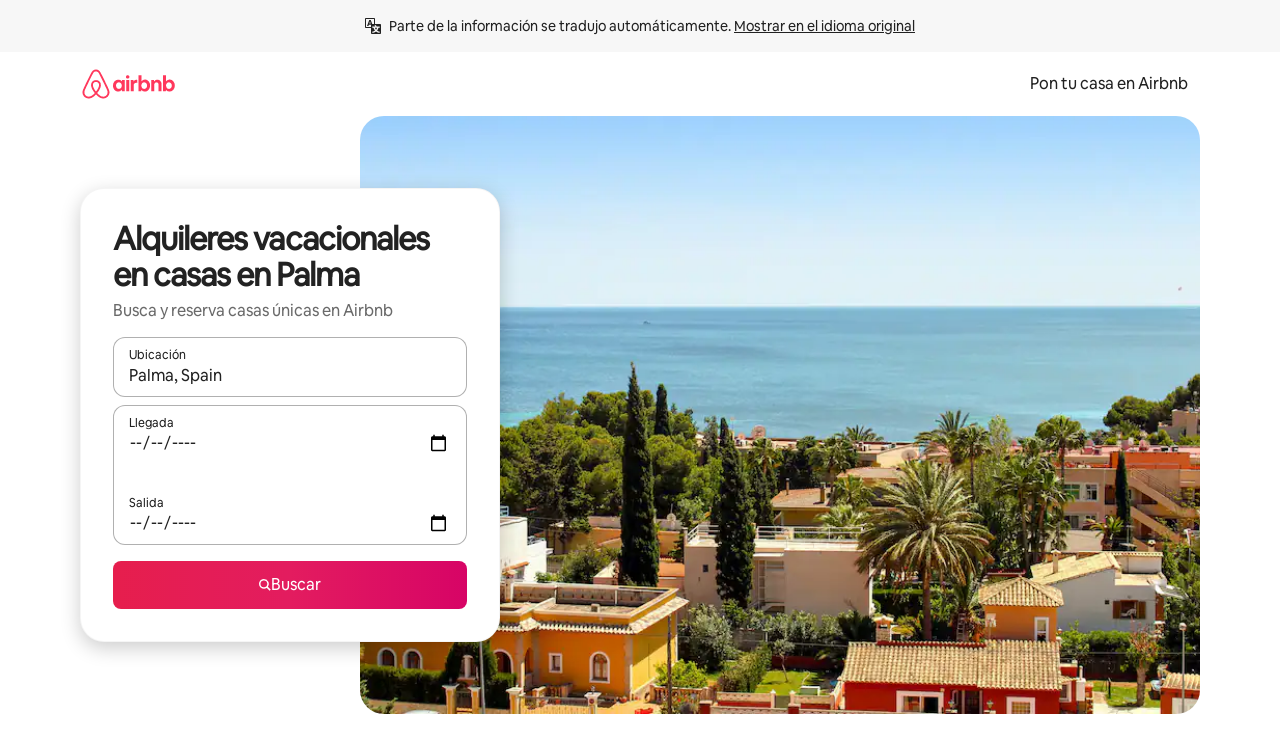

--- FILE ---
content_type: text/javascript
request_url: https://a0.muscache.com/airbnb/static/packages/web/common/e2da.12f660f5aa.js
body_size: 45950
content:
__d(function(_g,_r,i,_a,_m,_e,_d){"use strict";function e(e,n){var t=e.length;for(e.push(n);0<t;){var r=t-1>>>1,l=e[r];if(0<a(l,n))e[r]=n,e[t]=l,t=r;else break}}function n(e){return 0===e.length?null:e[0]}function t(e){if(0===e.length)return null;var n=e[0],t=e.pop();if(t!==n){e[0]=t;for(var r=0,l=e.length,u=l>>>1;r<u;){var o=2*(r+1)-1,s=e[o],f=o+1,c=e[f];if(0>a(s,t))f<l&&0>a(c,s)?(e[r]=c,e[f]=t,r=f):(e[r]=s,e[o]=t,r=o);else if(f<l&&0>a(c,t))e[r]=c,e[f]=t,r=f;else break}}return n}function a(e,n){var t=e.sortIndex-n.sortIndex;return 0!==t?t:e.id-n.id}if("object"==typeof performance&&"function"==typeof performance.now){var r,l=performance;_e.unstable_now=function(){return l.now()}}else{var u=Date,o=u.now();_e.unstable_now=function(){return u.now()-o}}var s=[],f=[],c=1,_=null,b=3,d=!1,v=!1,p=!1,y="function"==typeof setTimeout?setTimeout:null,m="function"==typeof clearTimeout?clearTimeout:null,g="undefined"!=typeof setImmediate?setImmediate:null;function h(a){for(var r=n(f);null!==r;){if(null===r.callback)t(f);else if(r.startTime<=a)t(f),r.sortIndex=r.expirationTime,e(s,r);else break;r=n(f)}}function k(e){if(p=!1,h(e),!v)if(null!==n(s))v=!0,E(w);else{var t=n(f);null!==t&&N(k,t.startTime-e)}}function w(e,a){v=!1,p&&(p=!1,m(T),T=-1),d=!0;var r=b;try{for(h(a),_=n(s);null!==_&&(!(_.expirationTime>a)||e&&!L());){var l=_.callback;if("function"==typeof l){_.callback=null,b=_.priorityLevel;var u=l(_.expirationTime<=a);a=_e.unstable_now(),"function"==typeof u?_.callback=u:_===n(s)&&t(s),h(a)}else t(s);_=n(s)}if(null!==_)var o=!0;else{var c=n(f);null!==c&&N(k,c.startTime-a),o=!1}return o}finally{_=null,b=r,d=!1}}"undefined"!=typeof navigator&&void 0!==navigator.scheduling&&void 0!==navigator.scheduling.isInputPending&&navigator.scheduling.isInputPending.bind(navigator.scheduling);var x=!1,I=null,T=-1,P=5,C=-1;function L(){return!(_e.unstable_now()-C<P)}function M(){if(null!==I){var e=_e.unstable_now();C=e;var n=!0;try{n=I(!0,e)}finally{n?r():(x=!1,I=null)}}else x=!1}if("function"==typeof g)r=function(){g(M)};else if("undefined"!=typeof MessageChannel){var F=new MessageChannel,j=F.port2;F.port1.onmessage=M,r=function(){j.postMessage(null)}}else r=function(){y(M,0)};function E(e){I=e,x||(x=!0,r())}function N(e,n){T=y(function(){e(_e.unstable_now())},n)}_e.unstable_IdlePriority=5,_e.unstable_ImmediatePriority=1,_e.unstable_LowPriority=4,_e.unstable_NormalPriority=3,_e.unstable_Profiling=null,_e.unstable_UserBlockingPriority=2,_e.unstable_cancelCallback=function(e){e.callback=null},_e.unstable_continueExecution=function(){v||d||(v=!0,E(w))},_e.unstable_forceFrameRate=function(e){0>e||125<e?console.error("forceFrameRate takes a positive int between 0 and 125, forcing frame rates higher than 125 fps is not supported"):P=0<e?Math.floor(1e3/e):5},_e.unstable_getCurrentPriorityLevel=function(){return b},_e.unstable_getFirstCallbackNode=function(){return n(s)},_e.unstable_next=function(e){switch(b){case 1:case 2:case 3:var n=3;break;default:n=b}var t=b;b=n;try{return e()}finally{b=t}},_e.unstable_pauseExecution=function(){},_e.unstable_requestPaint=function(){},_e.unstable_runWithPriority=function(e,n){switch(e){case 1:case 2:case 3:case 4:case 5:break;default:e=3}var t=b;b=e;try{return n()}finally{b=t}},_e.unstable_scheduleCallback=function(t,a,r){var l=_e.unstable_now();switch(r="object"==typeof r&&null!==r&&"number"==typeof(r=r.delay)&&0<r?l+r:l,t){case 1:var u=-1;break;case 2:u=250;break;case 5:u=0x3fffffff;break;case 4:u=1e4;break;default:u=5e3}return u=r+u,t={id:c++,callback:a,priorityLevel:t,startTime:r,expirationTime:u,sortIndex:-1},r>l?(t.sortIndex=r,e(f,t),null===n(s)&&t===n(f)&&(p?(m(T),T=-1):p=!0,N(k,r-l))):(t.sortIndex=u,e(s,t),v||d||(v=!0,E(w))),t},_e.unstable_shouldYield=L,_e.unstable_wrapCallback=function(e){var n=b;return function(){var t=b;b=n;try{return e.apply(this,arguments)}finally{b=t}}}},"004dd4",[]);
__d(function(g,r,i,a,m,e,d){"use strict";m.exports=r(d[0])},"1033bc",["969117"]);
__d(function(g,r,_i,a,m,_e,d){"use strict";var e=r(d[0]),t={childContextTypes:!0,contextType:!0,contextTypes:!0,defaultProps:!0,displayName:!0,getDefaultProps:!0,getDerivedStateFromError:!0,getDerivedStateFromProps:!0,mixins:!0,propTypes:!0,type:!0},o={name:!0,length:!0,prototype:!0,caller:!0,callee:!0,arguments:!0,arity:!0},p={$$typeof:!0,compare:!0,defaultProps:!0,displayName:!0,propTypes:!0,type:!0},y={};function n(o){return e.isMemo(o)?p:y[o.$$typeof]||t}y[e.ForwardRef]={$$typeof:!0,render:!0,defaultProps:!0,displayName:!0,propTypes:!0},y[e.Memo]=p;var s=Object.defineProperty,c=Object.getOwnPropertyNames,i=Object.getOwnPropertySymbols,f=Object.getOwnPropertyDescriptor,l=Object.getPrototypeOf,u=Object.prototype;m.exports=function e(t,p,y){if("string"!=typeof p){if(u){var O=l(p);O&&O!==u&&e(t,O,y)}var P=c(p);i&&(P=P.concat(i(p)));for(var v=n(t),b=n(p),j=0;j<P.length;++j){var T=P[j];if(!o[T]&&!(y&&y[T])&&!(b&&b[T])&&!(v&&v[T])){var $=f(p,T);try{s(t,T,$)}catch(e){}}}}return t}},"14e802",["1033bc"]);
__d(function(g,r,i,a,m,e,d){"use strict";Object.defineProperty(e,"__esModule",{value:!0}),m.exports=function(t){return t.name}},"1ff0f1",[]);
__d(function(g,r,_i,a,m,_e,d){"use strict";var t=function(t){var n,o,c;return!!(n=t)&&"object"==typeof n&&(o=t,"[object RegExp]"!==(c=Object.prototype.toString.call(o))&&"[object Date]"!==c&&o.$$typeof!==e)},e="function"==typeof Symbol&&Symbol.for?Symbol.for("react.element"):60103;function n(e,n){return n&&!0===n.clone&&t(e)?c(Array.isArray(e)?[]:{},e,n):e}function o(e,o,i){var f=e.slice();return o.forEach(function(o,u){void 0===f[u]?f[u]=n(o,i):t(o)?f[u]=c(e[u],o,i):-1===e.indexOf(o)&&f.push(n(o,i))}),f}function c(e,i,f){var u,y=Array.isArray(i),s=Array.isArray(e),l=f||{arrayMerge:o};return y!==s?n(i,f):y?(l.arrayMerge||o)(e,i,f):(u={},t(e)&&Object.keys(e).forEach(function(t){u[t]=n(e[t],f)}),Object.keys(i).forEach(function(o){t(i[o])&&e[o]?u[o]=c(e[o],i[o],f):u[o]=n(i[o],f)}),u)}c.all=function(t,e){if(!Array.isArray(t)||t.length<2)throw Error("first argument should be an array with at least two elements");return t.reduce(function(t,n){return c(t,n,e)})},m.exports=c},"3d34be",[]);
__d(function(g,r,i,a,m,e,d){"use strict";Object.defineProperty(e,"__esModule",{value:!0}),e.default=function t(l){return"string"==typeof l?l:"function"==typeof l?l.displayName||(0,u.default)(l):(0,f.isForwardRef)({type:l,$$typeof:f.Element})?l.displayName:(0,f.isMemo)(l)?t(l.type):null};var t,u=(t=r(d[0]))&&t.__esModule?t:{default:t},f=r(d[1])},"57610e",["1ff0f1","1033bc"]);
__d(function(g,r,i,a,m,e,d){"use strict";var t=r(d[0]).default;Object.defineProperty(e,"__esModule",{value:!0}),e.getBreakpointFromCookie=function(t){return null===t?u[1]:("string"==typeof t&&(t=parseInt(t,10)),u[t])},Object.defineProperty(e,"getCookieHost",{enumerable:!0,get:function(){return n.default}}),e.getCookieValFromBreakpoint=function(t){return l[t]},e.updateCookie=function(t){let l=(0,o.getCookieSync)(f).value;if(null===l)return void(0,o.setCookieSync)(f,`${t}`,{domain:(0,n.default)(),path:"/"});parseInt(l,10)!==t&&(0,o.setCookieSync)(f,`${t}`,{domain:(0,n.default)(),path:"/"})};var o=r(d[1]),n=t(r(d[2]));let l={small:1,medium:2,large:3,xlarge:4},u={1:"small",2:"medium",3:"large",4:"xlarge"},f="cbkp"},"5b85ba",["ba7a76","13babd","f5172f"]);
__d(function(g,r,i,a,m,e,d){"use strict";Object.defineProperty(e,"__esModule",{value:!0});var t,u=(t=r(d[0]))&&t.__esModule?t:{default:t};e.default=u.default.shape({getState:u.default.func,setState:u.default.func,subscribe:u.default.func})},"7057e2",["b56f5a"]);
__d(function(g,r,i,a,m,e,d){"use strict";Object.defineProperty(e,"__esModule",{value:!0});var t=l(r(d[0])),u=l(r(d[1])),f=r(d[2]);function l(t){return t&&t.__esModule?t:{default:t}}e.default=u.default.oneOf((0,t.default)(f.DIRECTIONS))},"714685",["b00717","b56f5a","a55330"]);
__d(function(_g,_r,i,_a,_m,_e,_d){"use strict";var e,n,t,r,l,a,u=_r(_d[0]),o=_r(_d[1]);function s(e){for(var n="https://reactjs.org/docs/error-decoder.html?invariant="+e,t=1;t<arguments.length;t++)n+="&args[]="+encodeURIComponent(arguments[t]);return"Minified React error #"+e+"; visit "+n+" for the full message or use the non-minified dev environment for full errors and additional helpful warnings."}var c=new Set,f={};function d(e,n){p(e,n),p(e+"Capture",n)}function p(e,n){for(f[e]=n,e=0;e<n.length;e++)c.add(n[e])}var m=void 0!==window.document&&void 0!==window.document.createElement,h=Object.prototype.hasOwnProperty,g=/^[:A-Z_a-z\u00C0-\u00D6\u00D8-\u00F6\u00F8-\u02FF\u0370-\u037D\u037F-\u1FFF\u200C-\u200D\u2070-\u218F\u2C00-\u2FEF\u3001-\uD7FF\uF900-\uFDCF\uFDF0-\uFFFD][:A-Z_a-z\u00C0-\u00D6\u00D8-\u00F6\u00F8-\u02FF\u0370-\u037D\u037F-\u1FFF\u200C-\u200D\u2070-\u218F\u2C00-\u2FEF\u3001-\uD7FF\uF900-\uFDCF\uFDF0-\uFFFD\-.0-9\u00B7\u0300-\u036F\u203F-\u2040]*$/,v={},y={};function b(e,n,t,r,l,a,u){this.acceptsBooleans=2===n||3===n||4===n,this.attributeName=r,this.attributeNamespace=l,this.mustUseProperty=t,this.propertyName=e,this.type=n,this.sanitizeURL=a,this.removeEmptyString=u}var k={};"children dangerouslySetInnerHTML defaultValue defaultChecked innerHTML suppressContentEditableWarning suppressHydrationWarning style".split(" ").forEach(function(e){k[e]=new b(e,0,!1,e,null,!1,!1)}),[["acceptCharset","accept-charset"],["className","class"],["htmlFor","for"],["httpEquiv","http-equiv"]].forEach(function(e){var n=e[0];k[n]=new b(n,1,!1,e[1],null,!1,!1)}),["contentEditable","draggable","spellCheck","value"].forEach(function(e){k[e]=new b(e,2,!1,e.toLowerCase(),null,!1,!1)}),["autoReverse","externalResourcesRequired","focusable","preserveAlpha"].forEach(function(e){k[e]=new b(e,2,!1,e,null,!1,!1)}),"allowFullScreen async autoFocus autoPlay controls default defer disabled disablePictureInPicture disableRemotePlayback formNoValidate hidden loop noModule noValidate open playsInline readOnly required reversed scoped seamless itemScope".split(" ").forEach(function(e){k[e]=new b(e,3,!1,e.toLowerCase(),null,!1,!1)}),["checked","multiple","muted","selected"].forEach(function(e){k[e]=new b(e,3,!0,e,null,!1,!1)}),["capture","download"].forEach(function(e){k[e]=new b(e,4,!1,e,null,!1,!1)}),["cols","rows","size","span"].forEach(function(e){k[e]=new b(e,6,!1,e,null,!1,!1)}),["rowSpan","start"].forEach(function(e){k[e]=new b(e,5,!1,e.toLowerCase(),null,!1,!1)});var w=/[\-:]([a-z])/g;function S(e){return e[1].toUpperCase()}function x(e,n,t,r){var l,a=k.hasOwnProperty(n)?k[n]:null;(null!==a?0!==a.type:r||!(2<n.length)||"o"!==n[0]&&"O"!==n[0]||"n"!==n[1]&&"N"!==n[1])&&(function(e,n,t,r){if(null==n||function(e,n,t,r){if(null!==t&&0===t.type)return!1;switch(typeof n){case"function":case"symbol":return!0;case"boolean":if(r)return!1;if(null!==t)return!t.acceptsBooleans;return"data-"!==(e=e.toLowerCase().slice(0,5))&&"aria-"!==e;default:return!1}}(e,n,t,r))return!0;if(r)return!1;if(null!==t)switch(t.type){case 3:return!n;case 4:return!1===n;case 5:return isNaN(n);case 6:return isNaN(n)||1>n}return!1}(n,t,a,r)&&(t=null),r||null===a?(l=n,(h.call(y,l)||!h.call(v,l)&&(g.test(l)?y[l]=!0:(v[l]=!0,!1)))&&(null===t?e.removeAttribute(n):e.setAttribute(n,""+t))):a.mustUseProperty?e[a.propertyName]=null===t?3!==a.type&&"":t:(n=a.attributeName,r=a.attributeNamespace,null===t?e.removeAttribute(n):(t=3===(a=a.type)||4===a&&!0===t?"":""+t,r?e.setAttributeNS(r,n,t):e.setAttribute(n,t))))}"accent-height alignment-baseline arabic-form baseline-shift cap-height clip-path clip-rule color-interpolation color-interpolation-filters color-profile color-rendering dominant-baseline enable-background fill-opacity fill-rule flood-color flood-opacity font-family font-size font-size-adjust font-stretch font-style font-variant font-weight glyph-name glyph-orientation-horizontal glyph-orientation-vertical horiz-adv-x horiz-origin-x image-rendering letter-spacing lighting-color marker-end marker-mid marker-start overline-position overline-thickness paint-order panose-1 pointer-events rendering-intent shape-rendering stop-color stop-opacity strikethrough-position strikethrough-thickness stroke-dasharray stroke-dashoffset stroke-linecap stroke-linejoin stroke-miterlimit stroke-opacity stroke-width text-anchor text-decoration text-rendering underline-position underline-thickness unicode-bidi unicode-range units-per-em v-alphabetic v-hanging v-ideographic v-mathematical vector-effect vert-adv-y vert-origin-x vert-origin-y word-spacing writing-mode xmlns:xlink x-height".split(" ").forEach(function(e){var n=e.replace(w,S);k[n]=new b(n,1,!1,e,null,!1,!1)}),"xlink:actuate xlink:arcrole xlink:role xlink:show xlink:title xlink:type".split(" ").forEach(function(e){var n=e.replace(w,S);k[n]=new b(n,1,!1,e,"http://www.w3.org/1999/xlink",!1,!1)}),["xml:base","xml:lang","xml:space"].forEach(function(e){var n=e.replace(w,S);k[n]=new b(n,1,!1,e,"http://www.w3.org/XML/1998/namespace",!1,!1)}),["tabIndex","crossOrigin"].forEach(function(e){k[e]=new b(e,1,!1,e.toLowerCase(),null,!1,!1)}),k.xlinkHref=new b("xlinkHref",1,!1,"xlink:href","http://www.w3.org/1999/xlink",!0,!1),["src","href","action","formAction"].forEach(function(e){k[e]=new b(e,1,!1,e.toLowerCase(),null,!0,!0)});var E=u.__SECRET_INTERNALS_DO_NOT_USE_OR_YOU_WILL_BE_FIRED,C=Symbol.for("react.element"),z=Symbol.for("react.portal"),_=Symbol.for("react.fragment"),N=Symbol.for("react.strict_mode"),P=Symbol.for("react.profiler"),L=Symbol.for("react.provider"),T=Symbol.for("react.context"),M=Symbol.for("react.forward_ref"),F=Symbol.for("react.suspense"),R=Symbol.for("react.suspense_list"),D=Symbol.for("react.memo"),O=Symbol.for("react.lazy");Symbol.for("react.scope"),Symbol.for("react.debug_trace_mode");var I=Symbol.for("react.offscreen");Symbol.for("react.legacy_hidden"),Symbol.for("react.cache"),Symbol.for("react.tracing_marker");var U=Symbol.iterator;function V(e){return null===e||"object"!=typeof e?null:"function"==typeof(e=U&&e[U]||e["@@iterator"])?e:null}var A,B=Object.assign;function H(e){if(void 0===A)try{throw Error()}catch(e){var n=e.stack.trim().match(/\n( *(at )?)/);A=n&&n[1]||""}return"\n"+A+e}var Q=!1;function W(e,n){if(!e||Q)return"";Q=!0;var t=Error.prepareStackTrace;Error.prepareStackTrace=void 0;try{if(n)if(n=function(){throw Error()},Object.defineProperty(n.prototype,"props",{set:function(){throw Error()}}),"object"==typeof Reflect&&Reflect.construct){try{Reflect.construct(n,[])}catch(e){var r=e}Reflect.construct(e,[],n)}else{try{n.call()}catch(e){r=e}e.call(n.prototype)}else{try{throw Error()}catch(e){r=e}e()}}catch(n){if(n&&r&&"string"==typeof n.stack){for(var l=n.stack.split("\n"),a=r.stack.split("\n"),u=l.length-1,o=a.length-1;1<=u&&0<=o&&l[u]!==a[o];)o--;for(;1<=u&&0<=o;u--,o--)if(l[u]!==a[o]){if(1!==u||1!==o)do if(u--,0>--o||l[u]!==a[o]){var s="\n"+l[u].replace(" at new "," at ");return e.displayName&&s.includes("<anonymous>")&&(s=s.replace("<anonymous>",e.displayName)),s}while(1<=u&&0<=o);break}}}finally{Q=!1,Error.prepareStackTrace=t}return(e=e?e.displayName||e.name:"")?H(e):""}function j(e){switch(typeof e){case"boolean":case"number":case"string":case"undefined":case"object":return e;default:return""}}function $(e){var n=e.type;return(e=e.nodeName)&&"input"===e.toLowerCase()&&("checkbox"===n||"radio"===n)}function K(e){e._valueTracker||(e._valueTracker=function(e){var n=$(e)?"checked":"value",t=Object.getOwnPropertyDescriptor(e.constructor.prototype,n),r=""+e[n];if(!e.hasOwnProperty(n)&&void 0!==t&&"function"==typeof t.get&&"function"==typeof t.set){var l=t.get,a=t.set;return Object.defineProperty(e,n,{configurable:!0,get:function(){return l.call(this)},set:function(e){r=""+e,a.call(this,e)}}),Object.defineProperty(e,n,{enumerable:t.enumerable}),{getValue:function(){return r},setValue:function(e){r=""+e},stopTracking:function(){e._valueTracker=null,delete e[n]}}}}(e))}function q(e){if(!e)return!1;var n=e._valueTracker;if(!n)return!0;var t=n.getValue(),r="";return e&&(r=$(e)?e.checked?"true":"false":e.value),(e=r)!==t&&(n.setValue(e),!0)}function Y(e){if(void 0===(e=e||document))return null;try{return e.activeElement||e.body}catch(n){return e.body}}function X(e,n){var t=n.checked;return B({},n,{defaultChecked:void 0,defaultValue:void 0,value:void 0,checked:null!=t?t:e._wrapperState.initialChecked})}function G(e,n){var t=null==n.defaultValue?"":n.defaultValue;e._wrapperState={initialChecked:null!=n.checked?n.checked:n.defaultChecked,initialValue:t=j(null!=n.value?n.value:t),controlled:"checkbox"===n.type||"radio"===n.type?null!=n.checked:null!=n.value}}function Z(e,n){null!=(n=n.checked)&&x(e,"checked",n,!1)}function J(e,n){Z(e,n);var t=j(n.value),r=n.type;if(null!=t)"number"===r?(0===t&&""===e.value||e.value!=t)&&(e.value=""+t):e.value!==""+t&&(e.value=""+t);else if("submit"===r||"reset"===r)return void e.removeAttribute("value");n.hasOwnProperty("value")?en(e,n.type,t):n.hasOwnProperty("defaultValue")&&en(e,n.type,j(n.defaultValue)),null==n.checked&&null!=n.defaultChecked&&(e.defaultChecked=!!n.defaultChecked)}function ee(e,n,t){if(n.hasOwnProperty("value")||n.hasOwnProperty("defaultValue")){var r=n.type;if(("submit"===r||"reset"===r)&&(void 0===n.value||null===n.value))return;n=""+e._wrapperState.initialValue,t||n===e.value||(e.value=n),e.defaultValue=n}""!==(t=e.name)&&(e.name=""),e.defaultChecked=!!e._wrapperState.initialChecked,""!==t&&(e.name=t)}function en(e,n,t){("number"!==n||Y(e.ownerDocument)!==e)&&(null==t?e.defaultValue=""+e._wrapperState.initialValue:e.defaultValue!==""+t&&(e.defaultValue=""+t))}var et=Array.isArray;function er(e,n,t,r){if(e=e.options,n){n={};for(var l=0;l<t.length;l++)n["$"+t[l]]=!0;for(t=0;t<e.length;t++)l=n.hasOwnProperty("$"+e[t].value),e[t].selected!==l&&(e[t].selected=l),l&&r&&(e[t].defaultSelected=!0)}else{for(l=0,t=""+j(t),n=null;l<e.length;l++){if(e[l].value===t){e[l].selected=!0,r&&(e[l].defaultSelected=!0);return}null!==n||e[l].disabled||(n=e[l])}null!==n&&(n.selected=!0)}}function el(e,n){if(null!=n.dangerouslySetInnerHTML)throw Error(s(91));return B({},n,{value:void 0,defaultValue:void 0,children:""+e._wrapperState.initialValue})}function ea(e,n){var t=n.value;if(null==t){if(t=n.children,n=n.defaultValue,null!=t){if(null!=n)throw Error(s(92));if(et(t)){if(1<t.length)throw Error(s(93));t=t[0]}n=t}null==n&&(n=""),t=n}e._wrapperState={initialValue:j(t)}}function eu(e,n){var t=j(n.value),r=j(n.defaultValue);null!=t&&((t=""+t)!==e.value&&(e.value=t),null==n.defaultValue&&e.defaultValue!==t&&(e.defaultValue=t)),null!=r&&(e.defaultValue=""+r)}function eo(e){var n=e.textContent;n===e._wrapperState.initialValue&&""!==n&&null!==n&&(e.value=n)}function ei(e){switch(e){case"svg":return"http://www.w3.org/2000/svg";case"math":return"http://www.w3.org/1998/Math/MathML";default:return"http://www.w3.org/1999/xhtml"}}function es(e,n){return null==e||"http://www.w3.org/1999/xhtml"===e?ei(n):"http://www.w3.org/2000/svg"===e&&"foreignObject"===n?"http://www.w3.org/1999/xhtml":e}var ec,ef,ed=(ec=function(e,n){if("http://www.w3.org/2000/svg"!==e.namespaceURI||"innerHTML"in e)e.innerHTML=n;else{for((ef=ef||document.createElement("div")).innerHTML="<svg>"+n.valueOf().toString()+"</svg>",n=ef.firstChild;e.firstChild;)e.removeChild(e.firstChild);for(;n.firstChild;)e.appendChild(n.firstChild)}},"undefined"!=typeof MSApp&&MSApp.execUnsafeLocalFunction?function(e,n,t,r){MSApp.execUnsafeLocalFunction(function(){return ec(e,n,t,r)})}:ec);function ep(e,n){if(n){var t=e.firstChild;if(t&&t===e.lastChild&&3===t.nodeType){t.nodeValue=n;return}}e.textContent=n}var em={animationIterationCount:!0,aspectRatio:!0,borderImageOutset:!0,borderImageSlice:!0,borderImageWidth:!0,boxFlex:!0,boxFlexGroup:!0,boxOrdinalGroup:!0,columnCount:!0,columns:!0,flex:!0,flexGrow:!0,flexPositive:!0,flexShrink:!0,flexNegative:!0,flexOrder:!0,gridArea:!0,gridRow:!0,gridRowEnd:!0,gridRowSpan:!0,gridRowStart:!0,gridColumn:!0,gridColumnEnd:!0,gridColumnSpan:!0,gridColumnStart:!0,fontWeight:!0,lineClamp:!0,lineHeight:!0,opacity:!0,order:!0,orphans:!0,tabSize:!0,widows:!0,zIndex:!0,zoom:!0,fillOpacity:!0,floodOpacity:!0,stopOpacity:!0,strokeDasharray:!0,strokeDashoffset:!0,strokeMiterlimit:!0,strokeOpacity:!0,strokeWidth:!0},eh=["Webkit","ms","Moz","O"];function eg(e,n,t){return null==n||"boolean"==typeof n||""===n?"":t||"number"!=typeof n||0===n||em.hasOwnProperty(e)&&em[e]?(""+n).trim():n+"px"}function ev(e,n){for(var t in e=e.style,n)if(n.hasOwnProperty(t)){var r=0===t.indexOf("--"),l=eg(t,n[t],r);"float"===t&&(t="cssFloat"),r?e.setProperty(t,l):e[t]=l}}Object.keys(em).forEach(function(e){eh.forEach(function(n){em[n=n+e.charAt(0).toUpperCase()+e.substring(1)]=em[e]})});var ey=B({menuitem:!0},{area:!0,base:!0,br:!0,col:!0,embed:!0,hr:!0,img:!0,input:!0,keygen:!0,link:!0,meta:!0,param:!0,source:!0,track:!0,wbr:!0});function eb(e,n){if(n){if(ey[e]&&(null!=n.children||null!=n.dangerouslySetInnerHTML))throw Error(s(137,e));if(null!=n.dangerouslySetInnerHTML){if(null!=n.children)throw Error(s(60));if("object"!=typeof n.dangerouslySetInnerHTML||!("__html"in n.dangerouslySetInnerHTML))throw Error(s(61))}if(null!=n.style&&"object"!=typeof n.style)throw Error(s(62))}}function ek(e,n){if(-1===e.indexOf("-"))return"string"==typeof n.is;switch(e){case"annotation-xml":case"color-profile":case"font-face":case"font-face-src":case"font-face-uri":case"font-face-format":case"font-face-name":case"missing-glyph":return!1;default:return!0}}var ew=null;function eS(e){return(e=e.target||e.srcElement||window).correspondingUseElement&&(e=e.correspondingUseElement),3===e.nodeType?e.parentNode:e}var ex=null,eE=null,eC=null;function ez(e){if(e=rR(e)){if("function"!=typeof ex)throw Error(s(280));var n=e.stateNode;n&&(n=rO(n),ex(e.stateNode,e.type,n))}}function e_(e){eE?eC?eC.push(e):eC=[e]:eE=e}function eN(){if(eE){var e=eE,n=eC;if(eC=eE=null,ez(e),n)for(e=0;e<n.length;e++)ez(n[e])}}function eP(e,n){return e(n)}function eL(){}var eT=!1;function eM(e,n,t){if(eT)return e(n,t);eT=!0;try{return eP(e,n,t)}finally{eT=!1,(null!==eE||null!==eC)&&(eL(),eN())}}function eF(e,n){var t=e.stateNode;if(null===t)return null;var r=rO(t);if(null===r)return null;switch(t=r[n],n){case"onClick":case"onClickCapture":case"onDoubleClick":case"onDoubleClickCapture":case"onMouseDown":case"onMouseDownCapture":case"onMouseMove":case"onMouseMoveCapture":case"onMouseUp":case"onMouseUpCapture":case"onMouseEnter":(r=!r.disabled)||(r="button"!==(e=e.type)&&"input"!==e&&"select"!==e&&"textarea"!==e),e=!r;break;default:e=!1}if(e)return null;if(t&&"function"!=typeof t)throw Error(s(231,n,typeof t));return t}var eR=!1;if(m)try{var eD={};Object.defineProperty(eD,"passive",{get:function(){eR=!0}}),window.addEventListener("test",eD,eD),window.removeEventListener("test",eD,eD)}catch(e){eR=!1}function eO(e,n,t,r,l,a,u,o,s){var c=Array.prototype.slice.call(arguments,3);try{n.apply(t,c)}catch(e){this.onError(e)}}var eI=!1,eU=null,eV=!1,eA=null,eB={onError:function(e){eI=!0,eU=e}};function eH(e,n,t,r,l,a,u,o,s){eI=!1,eU=null,eO.apply(eB,arguments)}function eQ(e){var n=e,t=e;if(e.alternate)for(;n.return;)n=n.return;else{e=n;do 0!=(4098&(n=e).flags)&&(t=n.return),e=n.return;while(e)}return 3===n.tag?t:null}function eW(e){if(13===e.tag){var n=e.memoizedState;if(null===n&&null!==(e=e.alternate)&&(n=e.memoizedState),null!==n)return n.dehydrated}return null}function ej(e){if(eQ(e)!==e)throw Error(s(188))}function e$(e){return null!==(e=function(e){var n=e.alternate;if(!n){if(null===(n=eQ(e)))throw Error(s(188));return n!==e?null:e}for(var t=e,r=n;;){var l=t.return;if(null===l)break;var a=l.alternate;if(null===a){if(null!==(r=l.return)){t=r;continue}break}if(l.child===a.child){for(a=l.child;a;){if(a===t)return ej(l),e;if(a===r)return ej(l),n;a=a.sibling}throw Error(s(188))}if(t.return!==r.return)t=l,r=a;else{for(var u=!1,o=l.child;o;){if(o===t){u=!0,t=l,r=a;break}if(o===r){u=!0,r=l,t=a;break}o=o.sibling}if(!u){for(o=a.child;o;){if(o===t){u=!0,t=a,r=l;break}if(o===r){u=!0,r=a,t=l;break}o=o.sibling}if(!u)throw Error(s(189))}}if(t.alternate!==r)throw Error(s(190))}if(3!==t.tag)throw Error(s(188));return t.stateNode.current===t?e:n}(e))?function e(n){if(5===n.tag||6===n.tag)return n;for(n=n.child;null!==n;){var t=e(n);if(null!==t)return t;n=n.sibling}return null}(e):null}var eK=o.unstable_scheduleCallback,eq=o.unstable_cancelCallback,eY=o.unstable_shouldYield,eX=o.unstable_requestPaint,eG=o.unstable_now,eZ=o.unstable_getCurrentPriorityLevel,eJ=o.unstable_ImmediatePriority,e0=o.unstable_UserBlockingPriority,e1=o.unstable_NormalPriority,e2=o.unstable_LowPriority,e3=o.unstable_IdlePriority,e4=null,e8=null,e6=Math.clz32?Math.clz32:function(e){return 0==(e>>>=0)?32:31-(e5(e)/e9|0)|0},e5=Math.log,e9=Math.LN2,e7=64,ne=4194304;function nn(e){switch(e&-e){case 1:return 1;case 2:return 2;case 4:return 4;case 8:return 8;case 16:return 16;case 32:return 32;case 64:case 128:case 256:case 512:case 1024:case 2048:case 4096:case 8192:case 16384:case 32768:case 65536:case 131072:case 262144:case 524288:case 1048576:case 2097152:return 4194240&e;case 4194304:case 8388608:case 0x1000000:case 0x2000000:case 0x4000000:return 0x7c00000&e;case 0x8000000:return 0x8000000;case 0x10000000:return 0x10000000;case 0x20000000:return 0x20000000;case 0x40000000:return 0x40000000;default:return e}}function nt(e,n){var t=e.pendingLanes;if(0===t)return 0;var r=0,l=e.suspendedLanes,a=e.pingedLanes,u=0xfffffff&t;if(0!==u){var o=u&~l;0!==o?r=nn(o):0!=(a&=u)&&(r=nn(a))}else 0!=(u=t&~l)?r=nn(u):0!==a&&(r=nn(a));if(0===r)return 0;if(0!==n&&n!==r&&0==(n&l)&&((l=r&-r)>=(a=n&-n)||16===l&&0!=(4194240&a)))return n;if(0!=(4&r)&&(r|=16&t),0!==(n=e.entangledLanes))for(e=e.entanglements,n&=r;0<n;)l=1<<(t=31-e6(n)),r|=e[t],n&=~l;return r}function nr(e){return 0!=(e=-0x40000001&e.pendingLanes)?e:0x40000000&e?0x40000000:0}function nl(){var e=e7;return 0==(4194240&(e7<<=1))&&(e7=64),e}function na(e){for(var n=[],t=0;31>t;t++)n.push(e);return n}function nu(e,n,t){e.pendingLanes|=n,0x20000000!==n&&(e.suspendedLanes=0,e.pingedLanes=0),(e=e.eventTimes)[n=31-e6(n)]=t}function no(e,n){var t=e.entangledLanes|=n;for(e=e.entanglements;t;){var r=31-e6(t),l=1<<r;l&n|e[r]&n&&(e[r]|=n),t&=~l}}var ni=0;function ns(e){return 1<(e&=-e)?4<e?0!=(0xfffffff&e)?16:0x20000000:4:1}var nc,nf,nd,np,nm,nh=!1,ng=[],nv=null,ny=null,nb=null,nk=new Map,nw=new Map,nS=[],nx="mousedown mouseup touchcancel touchend touchstart auxclick dblclick pointercancel pointerdown pointerup dragend dragstart drop compositionend compositionstart keydown keypress keyup input textInput copy cut paste click change contextmenu reset submit".split(" ");function nE(e,n){switch(e){case"focusin":case"focusout":nv=null;break;case"dragenter":case"dragleave":ny=null;break;case"mouseover":case"mouseout":nb=null;break;case"pointerover":case"pointerout":nk.delete(n.pointerId);break;case"gotpointercapture":case"lostpointercapture":nw.delete(n.pointerId)}}function nC(e,n,t,r,l,a){return null===e||e.nativeEvent!==a?(e={blockedOn:n,domEventName:t,eventSystemFlags:r,nativeEvent:a,targetContainers:[l]},null!==n&&null!==(n=rR(n))&&nf(n)):(e.eventSystemFlags|=r,n=e.targetContainers,null!==l&&-1===n.indexOf(l)&&n.push(l)),e}function nz(e){var n=rF(e.target);if(null!==n){var t=eQ(n);if(null!==t){if(13===(n=t.tag)){if(null!==(n=eW(t))){e.blockedOn=n,nm(e.priority,function(){nd(t)});return}}else if(3===n&&t.stateNode.current.memoizedState.isDehydrated){e.blockedOn=3===t.tag?t.stateNode.containerInfo:null;return}}}e.blockedOn=null}function n_(e){if(null!==e.blockedOn)return!1;for(var n=e.targetContainers;0<n.length;){var t=nU(e.domEventName,e.eventSystemFlags,n[0],e.nativeEvent);if(null!==t)return null!==(n=rR(t))&&nf(n),e.blockedOn=t,!1;var r=new(t=e.nativeEvent).constructor(t.type,t);ew=r,t.target.dispatchEvent(r),ew=null,n.shift()}return!0}function nN(e,n,t){n_(e)&&t.delete(n)}function nP(){nh=!1,null!==nv&&n_(nv)&&(nv=null),null!==ny&&n_(ny)&&(ny=null),null!==nb&&n_(nb)&&(nb=null),nk.forEach(nN),nw.forEach(nN)}function nL(e,n){e.blockedOn===n&&(e.blockedOn=null,nh||(nh=!0,o.unstable_scheduleCallback(o.unstable_NormalPriority,nP)))}function nT(e){function n(n){return nL(n,e)}if(0<ng.length){nL(ng[0],e);for(var t=1;t<ng.length;t++){var r=ng[t];r.blockedOn===e&&(r.blockedOn=null)}}for(null!==nv&&nL(nv,e),null!==ny&&nL(ny,e),null!==nb&&nL(nb,e),nk.forEach(n),nw.forEach(n),t=0;t<nS.length;t++)(r=nS[t]).blockedOn===e&&(r.blockedOn=null);for(;0<nS.length&&null===(t=nS[0]).blockedOn;)nz(t),null===t.blockedOn&&nS.shift()}var nM=E.ReactCurrentBatchConfig,nF=!0;function nR(e,n,t,r){var l=ni,a=nM.transition;nM.transition=null;try{ni=1,nO(e,n,t,r)}finally{ni=l,nM.transition=a}}function nD(e,n,t,r){var l=ni,a=nM.transition;nM.transition=null;try{ni=4,nO(e,n,t,r)}finally{ni=l,nM.transition=a}}function nO(e,n,t,r){if(nF){var l=nU(e,n,t,r);if(null===l)ra(e,n,r,nI,t),nE(e,r);else if(function(e,n,t,r,l){switch(n){case"focusin":return nv=nC(nv,e,n,t,r,l),!0;case"dragenter":return ny=nC(ny,e,n,t,r,l),!0;case"mouseover":return nb=nC(nb,e,n,t,r,l),!0;case"pointerover":var a=l.pointerId;return nk.set(a,nC(nk.get(a)||null,e,n,t,r,l)),!0;case"gotpointercapture":return a=l.pointerId,nw.set(a,nC(nw.get(a)||null,e,n,t,r,l)),!0}return!1}(l,e,n,t,r))r.stopPropagation();else if(nE(e,r),4&n&&-1<nx.indexOf(e)){for(;null!==l;){var a=rR(l);if(null!==a&&nc(a),null===(a=nU(e,n,t,r))&&ra(e,n,r,nI,t),a===l)break;l=a}null!==l&&r.stopPropagation()}else ra(e,n,r,null,t)}}var nI=null;function nU(e,n,t,r){if(nI=null,null!==(e=rF(e=eS(r))))if(null===(n=eQ(e)))e=null;else if(13===(t=n.tag)){if(null!==(e=eW(n)))return e;e=null}else if(3===t){if(n.stateNode.current.memoizedState.isDehydrated)return 3===n.tag?n.stateNode.containerInfo:null;e=null}else n!==e&&(e=null);return nI=e,null}function nV(e){switch(e){case"cancel":case"click":case"close":case"contextmenu":case"copy":case"cut":case"auxclick":case"dblclick":case"dragend":case"dragstart":case"drop":case"focusin":case"focusout":case"input":case"invalid":case"keydown":case"keypress":case"keyup":case"mousedown":case"mouseup":case"paste":case"pause":case"play":case"pointercancel":case"pointerdown":case"pointerup":case"ratechange":case"reset":case"resize":case"seeked":case"submit":case"touchcancel":case"touchend":case"touchstart":case"volumechange":case"change":case"selectionchange":case"textInput":case"compositionstart":case"compositionend":case"compositionupdate":case"beforeblur":case"afterblur":case"beforeinput":case"blur":case"fullscreenchange":case"focus":case"hashchange":case"popstate":case"select":case"selectstart":return 1;case"drag":case"dragenter":case"dragexit":case"dragleave":case"dragover":case"mousemove":case"mouseout":case"mouseover":case"pointermove":case"pointerout":case"pointerover":case"scroll":case"toggle":case"touchmove":case"wheel":case"mouseenter":case"mouseleave":case"pointerenter":case"pointerleave":return 4;case"message":switch(eZ()){case eJ:return 1;case e0:return 4;case e1:case e2:return 16;case e3:return 0x20000000;default:return 16}default:return 16}}var nA=null,nB=null,nH=null;function nQ(){if(nH)return nH;var e,n,t=nB,r=t.length,l="value"in nA?nA.value:nA.textContent,a=l.length;for(e=0;e<r&&t[e]===l[e];e++);var u=r-e;for(n=1;n<=u&&t[r-n]===l[a-n];n++);return nH=l.slice(e,1<n?1-n:void 0)}function nW(e){var n=e.keyCode;return"charCode"in e?0===(e=e.charCode)&&13===n&&(e=13):e=n,10===e&&(e=13),32<=e||13===e?e:0}function nj(){return!0}function n$(){return!1}function nK(e){function n(n,t,r,l,a){for(var u in this._reactName=n,this._targetInst=r,this.type=t,this.nativeEvent=l,this.target=a,this.currentTarget=null,e)e.hasOwnProperty(u)&&(n=e[u],this[u]=n?n(l):l[u]);return this.isDefaultPrevented=(null!=l.defaultPrevented?l.defaultPrevented:!1===l.returnValue)?nj:n$,this.isPropagationStopped=n$,this}return B(n.prototype,{preventDefault:function(){this.defaultPrevented=!0;var e=this.nativeEvent;e&&(e.preventDefault?e.preventDefault():"unknown"!=typeof e.returnValue&&(e.returnValue=!1),this.isDefaultPrevented=nj)},stopPropagation:function(){var e=this.nativeEvent;e&&(e.stopPropagation?e.stopPropagation():"unknown"!=typeof e.cancelBubble&&(e.cancelBubble=!0),this.isPropagationStopped=nj)},persist:function(){},isPersistent:nj}),n}var nq,nY,nX,nG={eventPhase:0,bubbles:0,cancelable:0,timeStamp:function(e){return e.timeStamp||Date.now()},defaultPrevented:0,isTrusted:0},nZ=nK(nG),nJ=B({},nG,{view:0,detail:0}),n0=nK(nJ),n1=B({},nJ,{screenX:0,screenY:0,clientX:0,clientY:0,pageX:0,pageY:0,ctrlKey:0,shiftKey:0,altKey:0,metaKey:0,getModifierState:tt,button:0,buttons:0,relatedTarget:function(e){return void 0===e.relatedTarget?e.fromElement===e.srcElement?e.toElement:e.fromElement:e.relatedTarget},movementX:function(e){return"movementX"in e?e.movementX:(e!==nX&&(nX&&"mousemove"===e.type?(nq=e.screenX-nX.screenX,nY=e.screenY-nX.screenY):nY=nq=0,nX=e),nq)},movementY:function(e){return"movementY"in e?e.movementY:nY}}),n2=nK(n1),n3=nK(B({},n1,{dataTransfer:0})),n4=nK(B({},nJ,{relatedTarget:0})),n8=nK(B({},nG,{animationName:0,elapsedTime:0,pseudoElement:0})),n6=nK(B({},nG,{clipboardData:function(e){return"clipboardData"in e?e.clipboardData:window.clipboardData}})),n5=nK(B({},nG,{data:0})),n9={Esc:"Escape",Spacebar:" ",Left:"ArrowLeft",Up:"ArrowUp",Right:"ArrowRight",Down:"ArrowDown",Del:"Delete",Win:"OS",Menu:"ContextMenu",Apps:"ContextMenu",Scroll:"ScrollLock",MozPrintableKey:"Unidentified"},n7={8:"Backspace",9:"Tab",12:"Clear",13:"Enter",16:"Shift",17:"Control",18:"Alt",19:"Pause",20:"CapsLock",27:"Escape",32:" ",33:"PageUp",34:"PageDown",35:"End",36:"Home",37:"ArrowLeft",38:"ArrowUp",39:"ArrowRight",40:"ArrowDown",45:"Insert",46:"Delete",112:"F1",113:"F2",114:"F3",115:"F4",116:"F5",117:"F6",118:"F7",119:"F8",120:"F9",121:"F10",122:"F11",123:"F12",144:"NumLock",145:"ScrollLock",224:"Meta"},te={Alt:"altKey",Control:"ctrlKey",Meta:"metaKey",Shift:"shiftKey"};function tn(e){var n=this.nativeEvent;return n.getModifierState?n.getModifierState(e):!!(e=te[e])&&!!n[e]}function tt(){return tn}var tr=nK(B({},nJ,{key:function(e){if(e.key){var n=n9[e.key]||e.key;if("Unidentified"!==n)return n}return"keypress"===e.type?13===(e=nW(e))?"Enter":String.fromCharCode(e):"keydown"===e.type||"keyup"===e.type?n7[e.keyCode]||"Unidentified":""},code:0,location:0,ctrlKey:0,shiftKey:0,altKey:0,metaKey:0,repeat:0,locale:0,getModifierState:tt,charCode:function(e){return"keypress"===e.type?nW(e):0},keyCode:function(e){return"keydown"===e.type||"keyup"===e.type?e.keyCode:0},which:function(e){return"keypress"===e.type?nW(e):"keydown"===e.type||"keyup"===e.type?e.keyCode:0}})),tl=nK(B({},n1,{pointerId:0,width:0,height:0,pressure:0,tangentialPressure:0,tiltX:0,tiltY:0,twist:0,pointerType:0,isPrimary:0})),ta=nK(B({},nJ,{touches:0,targetTouches:0,changedTouches:0,altKey:0,metaKey:0,ctrlKey:0,shiftKey:0,getModifierState:tt})),tu=nK(B({},nG,{propertyName:0,elapsedTime:0,pseudoElement:0})),to=nK(B({},n1,{deltaX:function(e){return"deltaX"in e?e.deltaX:"wheelDeltaX"in e?-e.wheelDeltaX:0},deltaY:function(e){return"deltaY"in e?e.deltaY:"wheelDeltaY"in e?-e.wheelDeltaY:"wheelDelta"in e?-e.wheelDelta:0},deltaZ:0,deltaMode:0})),ti=[9,13,27,32],ts=m&&"CompositionEvent"in window,tc=null;m&&"documentMode"in document&&(tc=document.documentMode);var tf=m&&"TextEvent"in window&&!tc,td=m&&(!ts||tc&&8<tc&&11>=tc),tp=!1;function tm(e,n){switch(e){case"keyup":return -1!==ti.indexOf(n.keyCode);case"keydown":return 229!==n.keyCode;case"keypress":case"mousedown":case"focusout":return!0;default:return!1}}function th(e){return"object"==typeof(e=e.detail)&&"data"in e?e.data:null}var tg=!1,tv={color:!0,date:!0,datetime:!0,"datetime-local":!0,email:!0,month:!0,number:!0,password:!0,range:!0,search:!0,tel:!0,text:!0,time:!0,url:!0,week:!0};function ty(e){var n=e&&e.nodeName&&e.nodeName.toLowerCase();return"input"===n?!!tv[e.type]:"textarea"===n}function tb(e,n,t,r){e_(r),0<(n=ro(n,"onChange")).length&&(t=new nZ("onChange","change",null,t,r),e.push({event:t,listeners:n}))}var tk=null,tw=null;function tS(e){t7(e,0)}function tx(e){if(q(rD(e)))return e}function tE(e,n){if("change"===e)return n}var tC=!1;if(m){if(m){var tz="oninput"in document;if(!tz){var t_=document.createElement("div");t_.setAttribute("oninput","return;"),tz="function"==typeof t_.oninput}e=tz}else e=!1;tC=e&&(!document.documentMode||9<document.documentMode)}function tN(){tk&&(tk.detachEvent("onpropertychange",tP),tw=tk=null)}function tP(e){if("value"===e.propertyName&&tx(tw)){var n=[];tb(n,tw,e,eS(e)),eM(tS,n)}}function tL(e,n,t){"focusin"===e?(tN(),tk=n,tw=t,tk.attachEvent("onpropertychange",tP)):"focusout"===e&&tN()}function tT(e){if("selectionchange"===e||"keyup"===e||"keydown"===e)return tx(tw)}function tM(e,n){if("click"===e)return tx(n)}function tF(e,n){if("input"===e||"change"===e)return tx(n)}var tR="function"==typeof Object.is?Object.is:function(e,n){return e===n&&(0!==e||1/e==1/n)||e!=e&&n!=n};function tD(e,n){if(tR(e,n))return!0;if("object"!=typeof e||null===e||"object"!=typeof n||null===n)return!1;var t=Object.keys(e),r=Object.keys(n);if(t.length!==r.length)return!1;for(r=0;r<t.length;r++){var l=t[r];if(!h.call(n,l)||!tR(e[l],n[l]))return!1}return!0}function tO(e){for(;e&&e.firstChild;)e=e.firstChild;return e}function tI(e,n){var t,r=tO(e);for(e=0;r;){if(3===r.nodeType){if(t=e+r.textContent.length,e<=n&&t>=n)return{node:r,offset:n-e};e=t}e:{for(;r;){if(r.nextSibling){r=r.nextSibling;break e}r=r.parentNode}r=void 0}r=tO(r)}}function tU(){for(var e=window,n=Y();n instanceof e.HTMLIFrameElement;){try{var t="string"==typeof n.contentWindow.location.href}catch(e){t=!1}if(t)e=n.contentWindow;else break;n=Y(e.document)}return n}function tV(e){var n=e&&e.nodeName&&e.nodeName.toLowerCase();return n&&("input"===n&&("text"===e.type||"search"===e.type||"tel"===e.type||"url"===e.type||"password"===e.type)||"textarea"===n||"true"===e.contentEditable)}var tA=m&&"documentMode"in document&&11>=document.documentMode,tB=null,tH=null,tQ=null,tW=!1;function tj(e,n,t){var r=t.window===t?t.document:9===t.nodeType?t:t.ownerDocument;tW||null==tB||tB!==Y(r)||(r="selectionStart"in(r=tB)&&tV(r)?{start:r.selectionStart,end:r.selectionEnd}:{anchorNode:(r=(r.ownerDocument&&r.ownerDocument.defaultView||window).getSelection()).anchorNode,anchorOffset:r.anchorOffset,focusNode:r.focusNode,focusOffset:r.focusOffset},tQ&&tD(tQ,r)||(tQ=r,0<(r=ro(tH,"onSelect")).length&&(n=new nZ("onSelect","select",null,n,t),e.push({event:n,listeners:r}),n.target=tB)))}function t$(e,n){var t={};return t[e.toLowerCase()]=n.toLowerCase(),t["Webkit"+e]="webkit"+n,t["Moz"+e]="moz"+n,t}var tK={animationend:t$("Animation","AnimationEnd"),animationiteration:t$("Animation","AnimationIteration"),animationstart:t$("Animation","AnimationStart"),transitionend:t$("Transition","TransitionEnd")},tq={},tY={};function tX(e){if(tq[e])return tq[e];if(!tK[e])return e;var n,t=tK[e];for(n in t)if(t.hasOwnProperty(n)&&n in tY)return tq[e]=t[n];return e}m&&(tY=document.createElement("div").style,"AnimationEvent"in window||(delete tK.animationend.animation,delete tK.animationiteration.animation,delete tK.animationstart.animation),"TransitionEvent"in window||delete tK.transitionend.transition);var tG=tX("animationend"),tZ=tX("animationiteration"),tJ=tX("animationstart"),t0=tX("transitionend"),t1=new Map,t2="abort auxClick cancel canPlay canPlayThrough click close contextMenu copy cut drag dragEnd dragEnter dragExit dragLeave dragOver dragStart drop durationChange emptied encrypted ended error gotPointerCapture input invalid keyDown keyPress keyUp load loadedData loadedMetadata loadStart lostPointerCapture mouseDown mouseMove mouseOut mouseOver mouseUp paste pause play playing pointerCancel pointerDown pointerMove pointerOut pointerOver pointerUp progress rateChange reset resize seeked seeking stalled submit suspend timeUpdate touchCancel touchEnd touchStart volumeChange scroll toggle touchMove waiting wheel".split(" ");function t3(e,n){t1.set(e,n),d(n,[e])}for(var t4=0;t4<t2.length;t4++){var t8=t2[t4];t3(t8.toLowerCase(),"on"+(t8[0].toUpperCase()+t8.slice(1)))}t3(tG,"onAnimationEnd"),t3(tZ,"onAnimationIteration"),t3(tJ,"onAnimationStart"),t3("dblclick","onDoubleClick"),t3("focusin","onFocus"),t3("focusout","onBlur"),t3(t0,"onTransitionEnd"),p("onMouseEnter",["mouseout","mouseover"]),p("onMouseLeave",["mouseout","mouseover"]),p("onPointerEnter",["pointerout","pointerover"]),p("onPointerLeave",["pointerout","pointerover"]),d("onChange","change click focusin focusout input keydown keyup selectionchange".split(" ")),d("onSelect","focusout contextmenu dragend focusin keydown keyup mousedown mouseup selectionchange".split(" ")),d("onBeforeInput",["compositionend","keypress","textInput","paste"]),d("onCompositionEnd","compositionend focusout keydown keypress keyup mousedown".split(" ")),d("onCompositionStart","compositionstart focusout keydown keypress keyup mousedown".split(" ")),d("onCompositionUpdate","compositionupdate focusout keydown keypress keyup mousedown".split(" "));var t6="abort canplay canplaythrough durationchange emptied encrypted ended error loadeddata loadedmetadata loadstart pause play playing progress ratechange resize seeked seeking stalled suspend timeupdate volumechange waiting".split(" "),t5=new Set("cancel close invalid load scroll toggle".split(" ").concat(t6));function t9(e,n,t){var r=e.type||"unknown-event";e.currentTarget=t,function(e,n,t,r,l,a,u,o,c){if(eH.apply(this,arguments),eI){if(eI){var f=eU;eI=!1,eU=null}else throw Error(s(198));eV||(eV=!0,eA=f)}}(r,n,void 0,e),e.currentTarget=null}function t7(e,n){n=0!=(4&n);for(var t=0;t<e.length;t++){var r=e[t],l=r.event;r=r.listeners;e:{var a=void 0;if(n)for(var u=r.length-1;0<=u;u--){var o=r[u],s=o.instance,c=o.currentTarget;if(o=o.listener,s!==a&&l.isPropagationStopped())break e;t9(l,o,c),a=s}else for(u=0;u<r.length;u++){if(s=(o=r[u]).instance,c=o.currentTarget,o=o.listener,s!==a&&l.isPropagationStopped())break e;t9(l,o,c),a=s}}}if(eV)throw e=eA,eV=!1,eA=null,e}function re(e,n){var t=n[rL];void 0===t&&(t=n[rL]=new Set);var r=e+"__bubble";t.has(r)||(rl(n,e,2,!1),t.add(r))}function rn(e,n,t){var r=0;n&&(r|=4),rl(t,e,r,n)}var rt="_reactListening"+Math.random().toString(36).slice(2);function rr(e){if(!e[rt]){e[rt]=!0,c.forEach(function(n){"selectionchange"!==n&&(t5.has(n)||rn(n,!1,e),rn(n,!0,e))});var n=9===e.nodeType?e:e.ownerDocument;null===n||n[rt]||(n[rt]=!0,rn("selectionchange",!1,n))}}function rl(e,n,t,r){switch(nV(n)){case 1:var l=nR;break;case 4:l=nD;break;default:l=nO}t=l.bind(null,n,t,e),l=void 0,eR&&("touchstart"===n||"touchmove"===n||"wheel"===n)&&(l=!0),r?void 0!==l?e.addEventListener(n,t,{capture:!0,passive:l}):e.addEventListener(n,t,!0):void 0!==l?e.addEventListener(n,t,{passive:l}):e.addEventListener(n,t,!1)}function ra(e,n,t,r,l){var a=r;if(0==(1&n)&&0==(2&n)&&null!==r)e:for(;;){if(null===r)return;var u=r.tag;if(3===u||4===u){var o=r.stateNode.containerInfo;if(o===l||8===o.nodeType&&o.parentNode===l)break;if(4===u)for(u=r.return;null!==u;){var s=u.tag;if((3===s||4===s)&&((s=u.stateNode.containerInfo)===l||8===s.nodeType&&s.parentNode===l))return;u=u.return}for(;null!==o;){if(null===(u=rF(o)))return;if(5===(s=u.tag)||6===s){r=a=u;continue e}o=o.parentNode}}r=r.return}eM(function(){var r=a,l=eS(t),u=[];e:{var o=t1.get(e);if(void 0!==o){var s=nZ,c=e;switch(e){case"keypress":if(0===nW(t))break e;case"keydown":case"keyup":s=tr;break;case"focusin":c="focus",s=n4;break;case"focusout":c="blur",s=n4;break;case"beforeblur":case"afterblur":s=n4;break;case"click":if(2===t.button)break e;case"auxclick":case"dblclick":case"mousedown":case"mousemove":case"mouseup":case"mouseout":case"mouseover":case"contextmenu":s=n2;break;case"drag":case"dragend":case"dragenter":case"dragexit":case"dragleave":case"dragover":case"dragstart":case"drop":s=n3;break;case"touchcancel":case"touchend":case"touchmove":case"touchstart":s=ta;break;case tG:case tZ:case tJ:s=n8;break;case t0:s=tu;break;case"scroll":s=n0;break;case"wheel":s=to;break;case"copy":case"cut":case"paste":s=n6;break;case"gotpointercapture":case"lostpointercapture":case"pointercancel":case"pointerdown":case"pointermove":case"pointerout":case"pointerover":case"pointerup":s=tl}var f=0!=(4&n),d=!f&&"scroll"===e,p=f?null!==o?o+"Capture":null:o;f=[];for(var m,h=r;null!==h;){var g=(m=h).stateNode;if(5===m.tag&&null!==g&&(m=g,null!==p&&null!=(g=eF(h,p))&&f.push(ru(h,g,m))),d)break;h=h.return}0<f.length&&(o=new s(o,c,null,t,l),u.push({event:o,listeners:f}))}}if(0==(7&n)){if((o="mouseover"===e||"pointerover"===e,s="mouseout"===e||"pointerout"===e,!(o&&t!==ew&&(c=t.relatedTarget||t.fromElement)&&(rF(c)||c[rP])))&&(s||o)&&(o=l.window===l?l:(o=l.ownerDocument)?o.defaultView||o.parentWindow:window,s?(c=t.relatedTarget||t.toElement,s=r,null!==(c=c?rF(c):null)&&(d=eQ(c),c!==d||5!==c.tag&&6!==c.tag)&&(c=null)):(s=null,c=r),s!==c)){if(f=n2,g="onMouseLeave",p="onMouseEnter",h="mouse",("pointerout"===e||"pointerover"===e)&&(f=tl,g="onPointerLeave",p="onPointerEnter",h="pointer"),d=null==s?o:rD(s),m=null==c?o:rD(c),(o=new f(g,h+"leave",s,t,l)).target=d,o.relatedTarget=m,g=null,rF(l)===r&&((f=new f(p,h+"enter",c,t,l)).target=m,f.relatedTarget=d,g=f),d=g,s&&c)n:{for(f=s,p=c,h=0,m=f;m;m=ri(m))h++;for(m=0,g=p;g;g=ri(g))m++;for(;0<h-m;)f=ri(f),h--;for(;0<m-h;)p=ri(p),m--;for(;h--;){if(f===p||null!==p&&f===p.alternate)break n;f=ri(f),p=ri(p)}f=null}else f=null;null!==s&&rs(u,o,s,f,!1),null!==c&&null!==d&&rs(u,d,c,f,!0)}e:{if("select"===(s=(o=r?rD(r):window).nodeName&&o.nodeName.toLowerCase())||"input"===s&&"file"===o.type)var v,y=tE;else if(ty(o))if(tC)y=tF;else{y=tT;var b=tL}else(s=o.nodeName)&&"input"===s.toLowerCase()&&("checkbox"===o.type||"radio"===o.type)&&(y=tM);if(y&&(y=y(e,r))){tb(u,y,t,l);break e}b&&b(e,o,r),"focusout"===e&&(b=o._wrapperState)&&b.controlled&&"number"===o.type&&en(o,"number",o.value)}switch(b=r?rD(r):window,e){case"focusin":(ty(b)||"true"===b.contentEditable)&&(tB=b,tH=r,tQ=null);break;case"focusout":tQ=tH=tB=null;break;case"mousedown":tW=!0;break;case"contextmenu":case"mouseup":case"dragend":tW=!1,tj(u,t,l);break;case"selectionchange":if(tA)break;case"keydown":case"keyup":tj(u,t,l)}if(ts)n:{switch(e){case"compositionstart":var k="onCompositionStart";break n;case"compositionend":k="onCompositionEnd";break n;case"compositionupdate":k="onCompositionUpdate";break n}k=void 0}else tg?tm(e,t)&&(k="onCompositionEnd"):"keydown"===e&&229===t.keyCode&&(k="onCompositionStart");k&&(td&&"ko"!==t.locale&&(tg||"onCompositionStart"!==k?"onCompositionEnd"===k&&tg&&(v=nQ()):(nB="value"in(nA=l)?nA.value:nA.textContent,tg=!0)),0<(b=ro(r,k)).length&&(k=new n5(k,e,null,t,l),u.push({event:k,listeners:b}),v?k.data=v:null!==(v=th(t))&&(k.data=v))),(v=tf?function(e,n){switch(e){case"compositionend":return th(n);case"keypress":if(32!==n.which)return null;return tp=!0," ";case"textInput":return" "===(e=n.data)&&tp?null:e;default:return null}}(e,t):function(e,n){if(tg)return"compositionend"===e||!ts&&tm(e,n)?(e=nQ(),nH=nB=nA=null,tg=!1,e):null;switch(e){case"paste":default:return null;case"keypress":if(!(n.ctrlKey||n.altKey||n.metaKey)||n.ctrlKey&&n.altKey){if(n.char&&1<n.char.length)return n.char;if(n.which)return String.fromCharCode(n.which)}return null;case"compositionend":return td&&"ko"!==n.locale?null:n.data}}(e,t))&&0<(r=ro(r,"onBeforeInput")).length&&(l=new n5("onBeforeInput","beforeinput",null,t,l),u.push({event:l,listeners:r}),l.data=v)}t7(u,n)})}function ru(e,n,t){return{instance:e,listener:n,currentTarget:t}}function ro(e,n){for(var t=n+"Capture",r=[];null!==e;){var l=e,a=l.stateNode;5===l.tag&&null!==a&&(l=a,null!=(a=eF(e,t))&&r.unshift(ru(e,a,l)),null!=(a=eF(e,n))&&r.push(ru(e,a,l))),e=e.return}return r}function ri(e){if(null===e)return null;do e=e.return;while(e&&5!==e.tag);return e||null}function rs(e,n,t,r,l){for(var a=n._reactName,u=[];null!==t&&t!==r;){var o=t,s=o.alternate,c=o.stateNode;if(null!==s&&s===r)break;5===o.tag&&null!==c&&(o=c,l?null!=(s=eF(t,a))&&u.unshift(ru(t,s,o)):l||null!=(s=eF(t,a))&&u.push(ru(t,s,o))),t=t.return}0!==u.length&&e.push({event:n,listeners:u})}var rc=/\r\n?/g,rf=/\u0000|\uFFFD/g;function rd(e){return("string"==typeof e?e:""+e).replace(rc,"\n").replace(rf,"")}function rp(e,n,t){if(n=rd(n),rd(e)!==n&&t)throw Error(s(425))}function rm(){}var rh=null,rg=null;function rv(e,n){return"textarea"===e||"noscript"===e||"string"==typeof n.children||"number"==typeof n.children||"object"==typeof n.dangerouslySetInnerHTML&&null!==n.dangerouslySetInnerHTML&&null!=n.dangerouslySetInnerHTML.__html}var ry="function"==typeof setTimeout?setTimeout:void 0,rb="function"==typeof clearTimeout?clearTimeout:void 0,rk="function"==typeof Promise?Promise:void 0,rw="function"==typeof queueMicrotask?queueMicrotask:void 0!==rk?function(e){return rk.resolve(null).then(e).catch(rS)}:ry;function rS(e){setTimeout(function(){throw e})}function rx(e,n){var t=n,r=0;do{var l=t.nextSibling;if(e.removeChild(t),l&&8===l.nodeType)if("/$"===(t=l.data)){if(0===r){e.removeChild(l),nT(n);return}r--}else"$"!==t&&"$?"!==t&&"$!"!==t||r++;t=l}while(t);nT(n)}function rE(e){for(;null!=e;e=e.nextSibling){var n=e.nodeType;if(1===n||3===n)break;if(8===n){if("$"===(n=e.data)||"$!"===n||"$?"===n)break;if("/$"===n)return null}}return e}function rC(e){e=e.previousSibling;for(var n=0;e;){if(8===e.nodeType){var t=e.data;if("$"===t||"$!"===t||"$?"===t){if(0===n)return e;n--}else"/$"===t&&n++}e=e.previousSibling}return null}var rz=Math.random().toString(36).slice(2),r_="__reactFiber$"+rz,rN="__reactProps$"+rz,rP="__reactContainer$"+rz,rL="__reactEvents$"+rz,rT="__reactListeners$"+rz,rM="__reactHandles$"+rz;function rF(e){var n=e[r_];if(n)return n;for(var t=e.parentNode;t;){if(n=t[rP]||t[r_]){if(t=n.alternate,null!==n.child||null!==t&&null!==t.child)for(e=rC(e);null!==e;){if(t=e[r_])return t;e=rC(e)}return n}t=(e=t).parentNode}return null}function rR(e){return(e=e[r_]||e[rP])&&(5===e.tag||6===e.tag||13===e.tag||3===e.tag)?e:null}function rD(e){if(5===e.tag||6===e.tag)return e.stateNode;throw Error(s(33))}function rO(e){return e[rN]||null}var rI=[],rU=-1;function rV(e){return{current:e}}function rA(e){0>rU||(e.current=rI[rU],rI[rU]=null,rU--)}function rB(e,n){rI[++rU]=e.current,e.current=n}var rH={},rQ=rV(rH),rW=rV(!1),rj=rH;function r$(e,n){var t=e.type.contextTypes;if(!t)return rH;var r=e.stateNode;if(r&&r.__reactInternalMemoizedUnmaskedChildContext===n)return r.__reactInternalMemoizedMaskedChildContext;var l,a={};for(l in t)a[l]=n[l];return r&&((e=e.stateNode).__reactInternalMemoizedUnmaskedChildContext=n,e.__reactInternalMemoizedMaskedChildContext=a),a}function rK(e){return null!=(e=e.childContextTypes)}function rq(){rA(rW),rA(rQ)}function rY(e,n,t){if(rQ.current!==rH)throw Error(s(168));rB(rQ,n),rB(rW,t)}function rX(e,n,t){var r=e.stateNode;if(n=n.childContextTypes,"function"!=typeof r.getChildContext)return t;for(var l in r=r.getChildContext())if(!(l in n))throw Error(s(108,function(e){var n=e.type;switch(e.tag){case 24:return"Cache";case 9:return(n.displayName||"Context")+".Consumer";case 10:return(n._context.displayName||"Context")+".Provider";case 18:return"DehydratedFragment";case 11:return e=(e=n.render).displayName||e.name||"",n.displayName||(""!==e?"ForwardRef("+e+")":"ForwardRef");case 7:return"Fragment";case 5:return n;case 4:return"Portal";case 3:return"Root";case 6:return"Text";case 16:return function e(n){if(null==n)return null;if("function"==typeof n)return n.displayName||n.name||null;if("string"==typeof n)return n;switch(n){case _:return"Fragment";case z:return"Portal";case P:return"Profiler";case N:return"StrictMode";case F:return"Suspense";case R:return"SuspenseList"}if("object"==typeof n)switch(n.$$typeof){case T:return(n.displayName||"Context")+".Consumer";case L:return(n._context.displayName||"Context")+".Provider";case M:var t=n.render;return(n=n.displayName)||(n=""!==(n=t.displayName||t.name||"")?"ForwardRef("+n+")":"ForwardRef"),n;case D:return null!==(t=n.displayName||null)?t:e(n.type)||"Memo";case O:t=n._payload,n=n._init;try{return e(n(t))}catch(e){}}return null}(n);case 8:return n===N?"StrictMode":"Mode";case 22:return"Offscreen";case 12:return"Profiler";case 21:return"Scope";case 13:return"Suspense";case 19:return"SuspenseList";case 25:return"TracingMarker";case 1:case 0:case 17:case 2:case 14:case 15:if("function"==typeof n)return n.displayName||n.name||null;if("string"==typeof n)return n}return null}(e)||"Unknown",l));return B({},t,r)}function rG(e){return e=(e=e.stateNode)&&e.__reactInternalMemoizedMergedChildContext||rH,rj=rQ.current,rB(rQ,e),rB(rW,rW.current),!0}function rZ(e,n,t){var r=e.stateNode;if(!r)throw Error(s(169));t?(r.__reactInternalMemoizedMergedChildContext=e=rX(e,n,rj),rA(rW),rA(rQ),rB(rQ,e)):rA(rW),rB(rW,t)}var rJ=null,r0=!1,r1=!1;function r2(e){null===rJ?rJ=[e]:rJ.push(e)}function r3(){if(!r1&&null!==rJ){r1=!0;var e=0,n=ni;try{var t=rJ;for(ni=1;e<t.length;e++){var r=t[e];do r=r(!0);while(null!==r)}rJ=null,r0=!1}catch(n){throw null!==rJ&&(rJ=rJ.slice(e+1)),eK(eJ,r3),n}finally{ni=n,r1=!1}}return null}var r4=[],r8=0,r6=null,r5=0,r9=[],r7=0,le=null,ln=1,lt="";function lr(e,n){r4[r8++]=r5,r4[r8++]=r6,r6=e,r5=n}function ll(e,n,t){r9[r7++]=ln,r9[r7++]=lt,r9[r7++]=le,le=e;var r=ln;e=lt;var l=32-e6(r)-1;r&=~(1<<l),t+=1;var a=32-e6(n)+l;if(30<a){var u=l-l%5;a=(r&(1<<u)-1).toString(32),r>>=u,l-=u,ln=1<<32-e6(n)+l|t<<l|r,lt=a+e}else ln=1<<a|t<<l|r,lt=e}function la(e){null!==e.return&&(lr(e,1),ll(e,1,0))}function lu(e){for(;e===r6;)r6=r4[--r8],r4[r8]=null,r5=r4[--r8],r4[r8]=null;for(;e===le;)le=r9[--r7],r9[r7]=null,lt=r9[--r7],r9[r7]=null,ln=r9[--r7],r9[r7]=null}var lo=null,li=null,ls=!1,lc=null;function lf(e,n){var t=oW(5,null,null,0);t.elementType="DELETED",t.stateNode=n,t.return=e,null===(n=e.deletions)?(e.deletions=[t],e.flags|=16):n.push(t)}function ld(e,n){switch(e.tag){case 5:var t=e.type;return null!==(n=1!==n.nodeType||t.toLowerCase()!==n.nodeName.toLowerCase()?null:n)&&(e.stateNode=n,lo=e,li=rE(n.firstChild),!0);case 6:return null!==(n=""===e.pendingProps||3!==n.nodeType?null:n)&&(e.stateNode=n,lo=e,li=null,!0);case 13:return null!==(n=8!==n.nodeType?null:n)&&(e.memoizedState={dehydrated:n,treeContext:t=null!==le?{id:ln,overflow:lt}:null,retryLane:0x40000000},(t=oW(18,null,null,0)).stateNode=n,t.return=e,e.child=t,lo=e,li=null,!0);default:return!1}}function lp(e){return 0!=(1&e.mode)&&0==(128&e.flags)}function lm(e){if(ls){var n=li;if(n){var t=n;if(!ld(e,n)){if(lp(e))throw Error(s(418));n=rE(t.nextSibling);var r=lo;n&&ld(e,n)?lf(r,t):(e.flags=-4097&e.flags|2,ls=!1,lo=e)}}else{if(lp(e))throw Error(s(418));e.flags=-4097&e.flags|2,ls=!1,lo=e}}}function lh(e){for(e=e.return;null!==e&&5!==e.tag&&3!==e.tag&&13!==e.tag;)e=e.return;lo=e}function lg(e){if(e!==lo)return!1;if(!ls)return lh(e),ls=!0,!1;if((n=3!==e.tag)&&!(n=5!==e.tag)&&(n="head"!==(n=e.type)&&"body"!==n&&!rv(e.type,e.memoizedProps)),n&&(n=li)){if(lp(e))throw lv(),Error(s(418));for(;n;)lf(e,n),n=rE(n.nextSibling)}if(lh(e),13===e.tag){if(!(e=null!==(e=e.memoizedState)?e.dehydrated:null))throw Error(s(317));e:{for(n=0,e=e.nextSibling;e;){if(8===e.nodeType){var n,t=e.data;if("/$"===t){if(0===n){li=rE(e.nextSibling);break e}n--}else"$"!==t&&"$!"!==t&&"$?"!==t||n++}e=e.nextSibling}li=null}}else li=lo?rE(e.stateNode.nextSibling):null;return!0}function lv(){for(var e=li;e;)e=rE(e.nextSibling)}function ly(){li=lo=null,ls=!1}function lb(e){null===lc?lc=[e]:lc.push(e)}var lk=E.ReactCurrentBatchConfig;function lw(e,n,t){if(null!==(e=t.ref)&&"function"!=typeof e&&"object"!=typeof e){if(t._owner){if(t=t._owner){if(1!==t.tag)throw Error(s(309));var r=t.stateNode}if(!r)throw Error(s(147,e));var l=r,a=""+e;return null!==n&&null!==n.ref&&"function"==typeof n.ref&&n.ref._stringRef===a?n.ref:((n=function(e){var n=l.refs;null===e?delete n[a]:n[a]=e})._stringRef=a,n)}if("string"!=typeof e)throw Error(s(284));if(!t._owner)throw Error(s(290,e))}return e}function lS(e,n){throw Error(s(31,"[object Object]"===(e=Object.prototype.toString.call(n))?"object with keys {"+Object.keys(n).join(", ")+"}":e))}function lx(e){return(0,e._init)(e._payload)}function lE(e){function n(n,t){if(e){var r=n.deletions;null===r?(n.deletions=[t],n.flags|=16):r.push(t)}}function t(t,r){if(!e)return null;for(;null!==r;)n(t,r),r=r.sibling;return null}function r(e,n){for(e=new Map;null!==n;)null!==n.key?e.set(n.key,n):e.set(n.index,n),n=n.sibling;return e}function l(e,n){return(e=o$(e,n)).index=0,e.sibling=null,e}function a(n,t,r){return(n.index=r,e)?null!==(r=n.alternate)?(r=r.index)<t?(n.flags|=2,t):r:(n.flags|=2,t):(n.flags|=1048576,t)}function u(n){return e&&null===n.alternate&&(n.flags|=2),n}function o(e,n,t,r){return null===n||6!==n.tag?(n=oX(t,e.mode,r)).return=e:(n=l(n,t)).return=e,n}function c(e,n,t,r){var a=t.type;return a===_?d(e,n,t.props.children,r,t.key):(null!==n&&(n.elementType===a||"object"==typeof a&&null!==a&&a.$$typeof===O&&lx(a)===n.type)?(r=l(n,t.props)).ref=lw(e,n,t):(r=oK(t.type,t.key,t.props,null,e.mode,r)).ref=lw(e,n,t),r.return=e,r)}function f(e,n,t,r){return null===n||4!==n.tag||n.stateNode.containerInfo!==t.containerInfo||n.stateNode.implementation!==t.implementation?(n=oG(t,e.mode,r)).return=e:(n=l(n,t.children||[])).return=e,n}function d(e,n,t,r,a){return null===n||7!==n.tag?(n=oq(t,e.mode,r,a)).return=e:(n=l(n,t)).return=e,n}function p(e,n,t){if("string"==typeof n&&""!==n||"number"==typeof n)return(n=oX(""+n,e.mode,t)).return=e,n;if("object"==typeof n&&null!==n){switch(n.$$typeof){case C:return(t=oK(n.type,n.key,n.props,null,e.mode,t)).ref=lw(e,null,n),t.return=e,t;case z:return(n=oG(n,e.mode,t)).return=e,n;case O:return p(e,(0,n._init)(n._payload),t)}if(et(n)||V(n))return(n=oq(n,e.mode,t,null)).return=e,n;lS(e,n)}return null}function m(e,n,t,r){var l=null!==n?n.key:null;if("string"==typeof t&&""!==t||"number"==typeof t)return null!==l?null:o(e,n,""+t,r);if("object"==typeof t&&null!==t){switch(t.$$typeof){case C:return t.key===l?c(e,n,t,r):null;case z:return t.key===l?f(e,n,t,r):null;case O:return m(e,n,(l=t._init)(t._payload),r)}if(et(t)||V(t))return null!==l?null:d(e,n,t,r,null);lS(e,t)}return null}function h(e,n,t,r,l){if("string"==typeof r&&""!==r||"number"==typeof r)return o(n,e=e.get(t)||null,""+r,l);if("object"==typeof r&&null!==r){switch(r.$$typeof){case C:return c(n,e=e.get(null===r.key?t:r.key)||null,r,l);case z:return f(n,e=e.get(null===r.key?t:r.key)||null,r,l);case O:return h(e,n,t,(0,r._init)(r._payload),l)}if(et(r)||V(r))return d(n,e=e.get(t)||null,r,l,null);lS(n,r)}return null}return function o(c,f,d,g){if("object"==typeof d&&null!==d&&d.type===_&&null===d.key&&(d=d.props.children),"object"==typeof d&&null!==d){switch(d.$$typeof){case C:e:{for(var v=d.key,y=f;null!==y;){if(y.key===v){if((v=d.type)===_){if(7===y.tag){t(c,y.sibling),(f=l(y,d.props.children)).return=c,c=f;break e}}else if(y.elementType===v||"object"==typeof v&&null!==v&&v.$$typeof===O&&lx(v)===y.type){t(c,y.sibling),(f=l(y,d.props)).ref=lw(c,y,d),f.return=c,c=f;break e}t(c,y);break}n(c,y),y=y.sibling}d.type===_?((f=oq(d.props.children,c.mode,g,d.key)).return=c,c=f):((g=oK(d.type,d.key,d.props,null,c.mode,g)).ref=lw(c,f,d),g.return=c,c=g)}return u(c);case z:e:{for(y=d.key;null!==f;){if(f.key===y)if(4===f.tag&&f.stateNode.containerInfo===d.containerInfo&&f.stateNode.implementation===d.implementation){t(c,f.sibling),(f=l(f,d.children||[])).return=c,c=f;break e}else{t(c,f);break}n(c,f),f=f.sibling}(f=oG(d,c.mode,g)).return=c,c=f}return u(c);case O:return o(c,f,(y=d._init)(d._payload),g)}if(et(d))return function(l,u,o,s){for(var c=null,f=null,d=u,g=u=0,v=null;null!==d&&g<o.length;g++){d.index>g?(v=d,d=null):v=d.sibling;var y=m(l,d,o[g],s);if(null===y){null===d&&(d=v);break}e&&d&&null===y.alternate&&n(l,d),u=a(y,u,g),null===f?c=y:f.sibling=y,f=y,d=v}if(g===o.length)return t(l,d),ls&&lr(l,g),c;if(null===d){for(;g<o.length;g++)null!==(d=p(l,o[g],s))&&(u=a(d,u,g),null===f?c=d:f.sibling=d,f=d);return ls&&lr(l,g),c}for(d=r(l,d);g<o.length;g++)null!==(v=h(d,l,g,o[g],s))&&(e&&null!==v.alternate&&d.delete(null===v.key?g:v.key),u=a(v,u,g),null===f?c=v:f.sibling=v,f=v);return e&&d.forEach(function(e){return n(l,e)}),ls&&lr(l,g),c}(c,f,d,g);if(V(d))return function(l,u,o,c){var f=V(o);if("function"!=typeof f)throw Error(s(150));if(null==(o=f.call(o)))throw Error(s(151));for(var d=f=null,g=u,v=u=0,y=null,b=o.next();null!==g&&!b.done;v++,b=o.next()){g.index>v?(y=g,g=null):y=g.sibling;var k=m(l,g,b.value,c);if(null===k){null===g&&(g=y);break}e&&g&&null===k.alternate&&n(l,g),u=a(k,u,v),null===d?f=k:d.sibling=k,d=k,g=y}if(b.done)return t(l,g),ls&&lr(l,v),f;if(null===g){for(;!b.done;v++,b=o.next())null!==(b=p(l,b.value,c))&&(u=a(b,u,v),null===d?f=b:d.sibling=b,d=b);return ls&&lr(l,v),f}for(g=r(l,g);!b.done;v++,b=o.next())null!==(b=h(g,l,v,b.value,c))&&(e&&null!==b.alternate&&g.delete(null===b.key?v:b.key),u=a(b,u,v),null===d?f=b:d.sibling=b,d=b);return e&&g.forEach(function(e){return n(l,e)}),ls&&lr(l,v),f}(c,f,d,g);lS(c,d)}return"string"==typeof d&&""!==d||"number"==typeof d?(d=""+d,null!==f&&6===f.tag?(t(c,f.sibling),(f=l(f,d)).return=c):(t(c,f),(f=oX(d,c.mode,g)).return=c),u(c=f)):t(c,f)}}var lC=lE(!0),lz=lE(!1),l_=rV(null),lN=null,lP=null,lL=null;function lT(){lL=lP=lN=null}function lM(e){var n=l_.current;rA(l_),e._currentValue=n}function lF(e,n,t){for(;null!==e;){var r=e.alternate;if((e.childLanes&n)!==n?(e.childLanes|=n,null!==r&&(r.childLanes|=n)):null!==r&&(r.childLanes&n)!==n&&(r.childLanes|=n),e===t)break;e=e.return}}function lR(e,n){lN=e,lL=lP=null,null!==(e=e.dependencies)&&null!==e.firstContext&&(0!=(e.lanes&n)&&(ur=!0),e.firstContext=null)}function lD(e){var n=e._currentValue;if(lL!==e)if(e={context:e,memoizedValue:n,next:null},null===lP){if(null===lN)throw Error(s(308));lP=e,lN.dependencies={lanes:0,firstContext:e}}else lP=lP.next=e;return n}var lO=null;function lI(e){null===lO?lO=[e]:lO.push(e)}function lU(e,n,t,r){var l=n.interleaved;return null===l?(t.next=t,lI(n)):(t.next=l.next,l.next=t),n.interleaved=t,lV(e,r)}function lV(e,n){e.lanes|=n;var t=e.alternate;for(null!==t&&(t.lanes|=n),t=e,e=e.return;null!==e;)e.childLanes|=n,null!==(t=e.alternate)&&(t.childLanes|=n),t=e,e=e.return;return 3===t.tag?t.stateNode:null}var lA=!1;function lB(e){e.updateQueue={baseState:e.memoizedState,firstBaseUpdate:null,lastBaseUpdate:null,shared:{pending:null,interleaved:null,lanes:0},effects:null}}function lH(e,n){e=e.updateQueue,n.updateQueue===e&&(n.updateQueue={baseState:e.baseState,firstBaseUpdate:e.firstBaseUpdate,lastBaseUpdate:e.lastBaseUpdate,shared:e.shared,effects:e.effects})}function lQ(e,n){return{eventTime:e,lane:n,tag:0,payload:null,callback:null,next:null}}function lW(e,n,t){var r=e.updateQueue;if(null===r)return null;if(r=r.shared,0!=(2&u0)){var l=r.pending;return null===l?n.next=n:(n.next=l.next,l.next=n),r.pending=n,lV(e,t)}return null===(l=r.interleaved)?(n.next=n,lI(r)):(n.next=l.next,l.next=n),r.interleaved=n,lV(e,t)}function lj(e,n,t){if(null!==(n=n.updateQueue)&&(n=n.shared,0!=(4194240&t))){var r=n.lanes;r&=e.pendingLanes,t|=r,n.lanes=t,no(e,t)}}function l$(e,n){var t=e.updateQueue,r=e.alternate;if(null!==r&&t===(r=r.updateQueue)){var l=null,a=null;if(null!==(t=t.firstBaseUpdate)){do{var u={eventTime:t.eventTime,lane:t.lane,tag:t.tag,payload:t.payload,callback:t.callback,next:null};null===a?l=a=u:a=a.next=u,t=t.next}while(null!==t);null===a?l=a=n:a=a.next=n}else l=a=n;t={baseState:r.baseState,firstBaseUpdate:l,lastBaseUpdate:a,shared:r.shared,effects:r.effects},e.updateQueue=t;return}null===(e=t.lastBaseUpdate)?t.firstBaseUpdate=n:e.next=n,t.lastBaseUpdate=n}function lK(e,n,t,r){var l=e.updateQueue;lA=!1;var a=l.firstBaseUpdate,u=l.lastBaseUpdate,o=l.shared.pending;if(null!==o){l.shared.pending=null;var s=o,c=s.next;s.next=null,null===u?a=c:u.next=c,u=s;var f=e.alternate;null!==f&&(o=(f=f.updateQueue).lastBaseUpdate)!==u&&(null===o?f.firstBaseUpdate=c:o.next=c,f.lastBaseUpdate=s)}if(null!==a){var d=l.baseState;for(u=0,f=c=s=null,o=a;;){var p=o.lane,m=o.eventTime;if((r&p)===p){null!==f&&(f=f.next={eventTime:m,lane:0,tag:o.tag,payload:o.payload,callback:o.callback,next:null});e:{var h=e,g=o;switch(p=n,m=t,g.tag){case 1:if("function"==typeof(h=g.payload)){d=h.call(m,d,p);break e}d=h;break e;case 3:h.flags=-65537&h.flags|128;case 0:if(null==(p="function"==typeof(h=g.payload)?h.call(m,d,p):h))break e;d=B({},d,p);break e;case 2:lA=!0}}null!==o.callback&&0!==o.lane&&(e.flags|=64,null===(p=l.effects)?l.effects=[o]:p.push(o))}else m={eventTime:m,lane:p,tag:o.tag,payload:o.payload,callback:o.callback,next:null},null===f?(c=f=m,s=d):f=f.next=m,u|=p;if(null===(o=o.next))if(null===(o=l.shared.pending))break;else o=(p=o).next,p.next=null,l.lastBaseUpdate=p,l.shared.pending=null}if(null===f&&(s=d),l.baseState=s,l.firstBaseUpdate=c,l.lastBaseUpdate=f,null!==(n=l.shared.interleaved)){l=n;do u|=l.lane,l=l.next;while(l!==n)}else null===a&&(l.shared.lanes=0);u9|=u,e.lanes=u,e.memoizedState=d}}function lq(e,n,t){if(e=n.effects,n.effects=null,null!==e)for(n=0;n<e.length;n++){var r=e[n],l=r.callback;if(null!==l){if(r.callback=null,r=t,"function"!=typeof l)throw Error(s(191,l));l.call(r)}}}var lY={},lX=rV(lY),lG=rV(lY),lZ=rV(lY);function lJ(e){if(e===lY)throw Error(s(174));return e}function l0(e,n){switch(rB(lZ,n),rB(lG,e),rB(lX,lY),e=n.nodeType){case 9:case 11:n=(n=n.documentElement)?n.namespaceURI:es(null,"");break;default:n=es(n=(e=8===e?n.parentNode:n).namespaceURI||null,e=e.tagName)}rA(lX),rB(lX,n)}function l1(){rA(lX),rA(lG),rA(lZ)}function l2(e){lJ(lZ.current);var n=lJ(lX.current),t=es(n,e.type);n!==t&&(rB(lG,e),rB(lX,t))}function l3(e){lG.current===e&&(rA(lX),rA(lG))}var l4=rV(0);function l8(e){for(var n=e;null!==n;){if(13===n.tag){var t=n.memoizedState;if(null!==t&&(null===(t=t.dehydrated)||"$?"===t.data||"$!"===t.data))return n}else if(19===n.tag&&void 0!==n.memoizedProps.revealOrder){if(0!=(128&n.flags))return n}else if(null!==n.child){n.child.return=n,n=n.child;continue}if(n===e)break;for(;null===n.sibling;){if(null===n.return||n.return===e)return null;n=n.return}n.sibling.return=n.return,n=n.sibling}return null}var l6=[];function l5(){for(var e=0;e<l6.length;e++)l6[e]._workInProgressVersionPrimary=null;l6.length=0}var l9=E.ReactCurrentDispatcher,l7=E.ReactCurrentBatchConfig,ae=0,an=null,at=null,ar=null,al=!1,aa=!1,au=0,ao=0;function ai(){throw Error(s(321))}function as(e,n){if(null===n)return!1;for(var t=0;t<n.length&&t<e.length;t++)if(!tR(e[t],n[t]))return!1;return!0}function ac(e,n,t,r,l,a){if(ae=a,an=n,n.memoizedState=null,n.updateQueue=null,n.lanes=0,l9.current=null===e||null===e.memoizedState?aK:aq,e=t(r,l),aa){a=0;do{if(aa=!1,au=0,25<=a)throw Error(s(301));a+=1,ar=at=null,n.updateQueue=null,l9.current=aY,e=t(r,l)}while(aa)}if(l9.current=a$,n=null!==at&&null!==at.next,ae=0,ar=at=an=null,al=!1,n)throw Error(s(300));return e}function af(){var e=0!==au;return au=0,e}function ad(){var e={memoizedState:null,baseState:null,baseQueue:null,queue:null,next:null};return null===ar?an.memoizedState=ar=e:ar=ar.next=e,ar}function ap(){if(null===at){var e=an.alternate;e=null!==e?e.memoizedState:null}else e=at.next;var n=null===ar?an.memoizedState:ar.next;if(null!==n)ar=n,at=e;else{if(null===e)throw Error(s(310));e={memoizedState:(at=e).memoizedState,baseState:at.baseState,baseQueue:at.baseQueue,queue:at.queue,next:null},null===ar?an.memoizedState=ar=e:ar=ar.next=e}return ar}function am(e,n){return"function"==typeof n?n(e):n}function ah(e){var n=ap(),t=n.queue;if(null===t)throw Error(s(311));t.lastRenderedReducer=e;var r=at,l=r.baseQueue,a=t.pending;if(null!==a){if(null!==l){var u=l.next;l.next=a.next,a.next=u}r.baseQueue=l=a,t.pending=null}if(null!==l){a=l.next,r=r.baseState;var o=u=null,c=null,f=a;do{var d=f.lane;if((ae&d)===d)null!==c&&(c=c.next={lane:0,action:f.action,hasEagerState:f.hasEagerState,eagerState:f.eagerState,next:null}),r=f.hasEagerState?f.eagerState:e(r,f.action);else{var p={lane:d,action:f.action,hasEagerState:f.hasEagerState,eagerState:f.eagerState,next:null};null===c?(o=c=p,u=r):c=c.next=p,an.lanes|=d,u9|=d}f=f.next}while(null!==f&&f!==a);null===c?u=r:c.next=o,tR(r,n.memoizedState)||(ur=!0),n.memoizedState=r,n.baseState=u,n.baseQueue=c,t.lastRenderedState=r}if(null!==(e=t.interleaved)){l=e;do a=l.lane,an.lanes|=a,u9|=a,l=l.next;while(l!==e)}else null===l&&(t.lanes=0);return[n.memoizedState,t.dispatch]}function ag(e){var n=ap(),t=n.queue;if(null===t)throw Error(s(311));t.lastRenderedReducer=e;var r=t.dispatch,l=t.pending,a=n.memoizedState;if(null!==l){t.pending=null;var u=l=l.next;do a=e(a,u.action),u=u.next;while(u!==l);tR(a,n.memoizedState)||(ur=!0),n.memoizedState=a,null===n.baseQueue&&(n.baseState=a),t.lastRenderedState=a}return[a,r]}function av(){}function ay(e,n){var t=an,r=ap(),l=n(),a=!tR(r.memoizedState,l);if(a&&(r.memoizedState=l,ur=!0),r=r.queue,aL(aw.bind(null,t,r,e),[e]),r.getSnapshot!==n||a||null!==ar&&1&ar.memoizedState.tag){if(t.flags|=2048,aC(9,ak.bind(null,t,r,l,n),void 0,null),null===u1)throw Error(s(349));0!=(30&ae)||ab(t,n,l)}return l}function ab(e,n,t){e.flags|=16384,e={getSnapshot:n,value:t},null===(n=an.updateQueue)?(n={lastEffect:null,stores:null},an.updateQueue=n,n.stores=[e]):null===(t=n.stores)?n.stores=[e]:t.push(e)}function ak(e,n,t,r){n.value=t,n.getSnapshot=r,aS(n)&&ax(e)}function aw(e,n,t){return t(function(){aS(n)&&ax(e)})}function aS(e){var n=e.getSnapshot;e=e.value;try{var t=n();return!tR(e,t)}catch(e){return!0}}function ax(e){var n=lV(e,1);null!==n&&oy(n,e,1,-1)}function aE(e){var n=ad();return"function"==typeof e&&(e=e()),n.memoizedState=n.baseState=e,n.queue=e={pending:null,interleaved:null,lanes:0,dispatch:null,lastRenderedReducer:am,lastRenderedState:e},e=e.dispatch=aH.bind(null,an,e),[n.memoizedState,e]}function aC(e,n,t,r){return e={tag:e,create:n,destroy:t,deps:r,next:null},null===(n=an.updateQueue)?(n={lastEffect:null,stores:null},an.updateQueue=n,n.lastEffect=e.next=e):null===(t=n.lastEffect)?n.lastEffect=e.next=e:(r=t.next,t.next=e,e.next=r,n.lastEffect=e),e}function az(){return ap().memoizedState}function a_(e,n,t,r){var l=ad();an.flags|=e,l.memoizedState=aC(1|n,t,void 0,void 0===r?null:r)}function aN(e,n,t,r){var l=ap();r=void 0===r?null:r;var a=void 0;if(null!==at){var u=at.memoizedState;if(a=u.destroy,null!==r&&as(r,u.deps)){l.memoizedState=aC(n,t,a,r);return}}an.flags|=e,l.memoizedState=aC(1|n,t,a,r)}function aP(e,n){return a_(8390656,8,e,n)}function aL(e,n){return aN(2048,8,e,n)}function aT(e,n){return aN(4,2,e,n)}function aM(e,n){return aN(4,4,e,n)}function aF(e,n){return"function"==typeof n?(n(e=e()),function(){n(null)}):null!=n?(n.current=e=e(),function(){n.current=null}):void 0}function aR(e,n,t){return t=null!=t?t.concat([e]):null,aN(4,4,aF.bind(null,n,e),t)}function aD(){}function aO(e,n){var t=ap();n=void 0===n?null:n;var r=t.memoizedState;return null!==r&&null!==n&&as(n,r[1])?r[0]:(t.memoizedState=[e,n],e)}function aI(e,n){var t=ap();n=void 0===n?null:n;var r=t.memoizedState;return null!==r&&null!==n&&as(n,r[1])?r[0]:(t.memoizedState=[e=e(),n],e)}function aU(e,n,t){return 0==(21&ae)?(e.baseState&&(e.baseState=!1,ur=!0),e.memoizedState=t):(tR(t,n)||(t=nl(),an.lanes|=t,u9|=t,e.baseState=!0),n)}function aV(e,n){var t=ni;ni=0!==t&&4>t?t:4,e(!0);var r=l7.transition;l7.transition={};try{e(!1),n()}finally{ni=t,l7.transition=r}}function aA(){return ap().memoizedState}function aB(e,n,t){var r=ov(e);t={lane:r,action:t,hasEagerState:!1,eagerState:null,next:null},aQ(e)?aW(n,t):null!==(t=lU(e,n,t,r))&&(oy(t,e,r,og()),aj(t,n,r))}function aH(e,n,t){var r=ov(e),l={lane:r,action:t,hasEagerState:!1,eagerState:null,next:null};if(aQ(e))aW(n,l);else{var a=e.alternate;if(0===e.lanes&&(null===a||0===a.lanes)&&null!==(a=n.lastRenderedReducer))try{var u=n.lastRenderedState,o=a(u,t);if(l.hasEagerState=!0,l.eagerState=o,tR(o,u)){var s=n.interleaved;null===s?(l.next=l,lI(n)):(l.next=s.next,s.next=l),n.interleaved=l;return}}catch(e){}finally{}null!==(t=lU(e,n,l,r))&&(oy(t,e,r,l=og()),aj(t,n,r))}}function aQ(e){var n=e.alternate;return e===an||null!==n&&n===an}function aW(e,n){aa=al=!0;var t=e.pending;null===t?n.next=n:(n.next=t.next,t.next=n),e.pending=n}function aj(e,n,t){if(0!=(4194240&t)){var r=n.lanes;r&=e.pendingLanes,n.lanes=t|=r,no(e,t)}}var a$={readContext:lD,useCallback:ai,useContext:ai,useEffect:ai,useImperativeHandle:ai,useInsertionEffect:ai,useLayoutEffect:ai,useMemo:ai,useReducer:ai,useRef:ai,useState:ai,useDebugValue:ai,useDeferredValue:ai,useTransition:ai,useMutableSource:ai,useSyncExternalStore:ai,useId:ai,unstable_isNewReconciler:!1},aK={readContext:lD,useCallback:function(e,n){return ad().memoizedState=[e,void 0===n?null:n],e},useContext:lD,useEffect:aP,useImperativeHandle:function(e,n,t){return t=null!=t?t.concat([e]):null,a_(4194308,4,aF.bind(null,n,e),t)},useLayoutEffect:function(e,n){return a_(4194308,4,e,n)},useInsertionEffect:function(e,n){return a_(4,2,e,n)},useMemo:function(e,n){return n=void 0===n?null:n,ad().memoizedState=[e=e(),n],e},useReducer:function(e,n,t){var r=ad();return r.memoizedState=r.baseState=n=void 0!==t?t(n):n,r.queue=e={pending:null,interleaved:null,lanes:0,dispatch:null,lastRenderedReducer:e,lastRenderedState:n},e=e.dispatch=aB.bind(null,an,e),[r.memoizedState,e]},useRef:function(e){return ad().memoizedState={current:e}},useState:aE,useDebugValue:aD,useDeferredValue:function(e){return ad().memoizedState=e},useTransition:function(){var e=aE(!1),n=e[0];return e=aV.bind(null,e[1]),ad().memoizedState=e,[n,e]},useMutableSource:function(){},useSyncExternalStore:function(e,n,t){var r=an,l=ad();if(ls){if(void 0===t)throw Error(s(407));t=t()}else{if(t=n(),null===u1)throw Error(s(349));0!=(30&ae)||ab(r,n,t)}l.memoizedState=t;var a={value:t,getSnapshot:n};return l.queue=a,aP(aw.bind(null,r,a,e),[e]),r.flags|=2048,aC(9,ak.bind(null,r,a,t,n),void 0,null),t},useId:function(){var e=ad(),n=u1.identifierPrefix;if(ls){var t=lt,r=ln;n=":"+n+"R"+(t=(r&~(1<<32-e6(r)-1)).toString(32)+t),0<(t=au++)&&(n+="H"+t.toString(32)),n+=":"}else n=":"+n+"r"+(t=ao++).toString(32)+":";return e.memoizedState=n},unstable_isNewReconciler:!1},aq={readContext:lD,useCallback:aO,useContext:lD,useEffect:aL,useImperativeHandle:aR,useInsertionEffect:aT,useLayoutEffect:aM,useMemo:aI,useReducer:ah,useRef:az,useState:function(){return ah(am)},useDebugValue:aD,useDeferredValue:function(e){return aU(ap(),at.memoizedState,e)},useTransition:function(){return[ah(am)[0],ap().memoizedState]},useMutableSource:av,useSyncExternalStore:ay,useId:aA,unstable_isNewReconciler:!1},aY={readContext:lD,useCallback:aO,useContext:lD,useEffect:aL,useImperativeHandle:aR,useInsertionEffect:aT,useLayoutEffect:aM,useMemo:aI,useReducer:ag,useRef:az,useState:function(){return ag(am)},useDebugValue:aD,useDeferredValue:function(e){var n=ap();return null===at?n.memoizedState=e:aU(n,at.memoizedState,e)},useTransition:function(){return[ag(am)[0],ap().memoizedState]},useMutableSource:av,useSyncExternalStore:ay,useId:aA,unstable_isNewReconciler:!1};function aX(e,n){if(e&&e.defaultProps)for(var t in n=B({},n),e=e.defaultProps)void 0===n[t]&&(n[t]=e[t]);return n}function aG(e,n,t,r){t=null==(t=t(r,n=e.memoizedState))?n:B({},n,t),e.memoizedState=t,0===e.lanes&&(e.updateQueue.baseState=t)}var aZ={isMounted:function(e){return!!(e=e._reactInternals)&&eQ(e)===e},enqueueSetState:function(e,n,t){e=e._reactInternals;var r=og(),l=ov(e),a=lQ(r,l);a.payload=n,null!=t&&(a.callback=t),null!==(n=lW(e,a,l))&&(oy(n,e,l,r),lj(n,e,l))},enqueueReplaceState:function(e,n,t){e=e._reactInternals;var r=og(),l=ov(e),a=lQ(r,l);a.tag=1,a.payload=n,null!=t&&(a.callback=t),null!==(n=lW(e,a,l))&&(oy(n,e,l,r),lj(n,e,l))},enqueueForceUpdate:function(e,n){e=e._reactInternals;var t=og(),r=ov(e),l=lQ(t,r);l.tag=2,null!=n&&(l.callback=n),null!==(n=lW(e,l,r))&&(oy(n,e,r,t),lj(n,e,r))}};function aJ(e,n,t,r,l,a,u){return"function"==typeof(e=e.stateNode).shouldComponentUpdate?e.shouldComponentUpdate(r,a,u):!n.prototype||!n.prototype.isPureReactComponent||!tD(t,r)||!tD(l,a)}function a0(e,n,t){var r=!1,l=rH,a=n.contextType;return"object"==typeof a&&null!==a?a=lD(a):(l=rK(n)?rj:rQ.current,a=(r=null!=(r=n.contextTypes))?r$(e,l):rH),n=new n(t,a),e.memoizedState=null!==n.state&&void 0!==n.state?n.state:null,n.updater=aZ,e.stateNode=n,n._reactInternals=e,r&&((e=e.stateNode).__reactInternalMemoizedUnmaskedChildContext=l,e.__reactInternalMemoizedMaskedChildContext=a),n}function a1(e,n,t,r){e=n.state,"function"==typeof n.componentWillReceiveProps&&n.componentWillReceiveProps(t,r),"function"==typeof n.UNSAFE_componentWillReceiveProps&&n.UNSAFE_componentWillReceiveProps(t,r),n.state!==e&&aZ.enqueueReplaceState(n,n.state,null)}function a2(e,n,t,r){var l=e.stateNode;l.props=t,l.state=e.memoizedState,l.refs={},lB(e);var a=n.contextType;"object"==typeof a&&null!==a?l.context=lD(a):l.context=r$(e,a=rK(n)?rj:rQ.current),l.state=e.memoizedState,"function"==typeof(a=n.getDerivedStateFromProps)&&(aG(e,n,a,t),l.state=e.memoizedState),"function"==typeof n.getDerivedStateFromProps||"function"==typeof l.getSnapshotBeforeUpdate||"function"!=typeof l.UNSAFE_componentWillMount&&"function"!=typeof l.componentWillMount||(n=l.state,"function"==typeof l.componentWillMount&&l.componentWillMount(),"function"==typeof l.UNSAFE_componentWillMount&&l.UNSAFE_componentWillMount(),n!==l.state&&aZ.enqueueReplaceState(l,l.state,null),lK(e,t,l,r),l.state=e.memoizedState),"function"==typeof l.componentDidMount&&(e.flags|=4194308)}function a3(e,n){try{var t="",r=n;do t+=function(e){switch(e.tag){case 5:return H(e.type);case 16:return H("Lazy");case 13:return H("Suspense");case 19:return H("SuspenseList");case 0:case 2:case 15:return W(e.type,!1);case 11:return W(e.type.render,!1);case 1:return W(e.type,!0);default:return""}}(r),r=r.return;while(r);var l=t}catch(e){l="\nError generating stack: "+e.message+"\n"+e.stack}return{value:e,source:n,stack:l,digest:null}}function a4(e,n,t){return{value:e,source:null,stack:null!=t?t:null,digest:null!=n?n:null}}function a8(e,n){try{console.error(n.value)}catch(e){setTimeout(function(){throw e})}}var a6="function"==typeof WeakMap?WeakMap:Map;function a5(e,n,t){(t=lQ(-1,t)).tag=3,t.payload={element:null};var r=n.value;return t.callback=function(){ou||(ou=!0,oo=r),a8(e,n)},t}function a9(e,n,t){(t=lQ(-1,t)).tag=3;var r=e.type.getDerivedStateFromError;if("function"==typeof r){var l=n.value;t.payload=function(){return r(l)},t.callback=function(){a8(e,n)}}var a=e.stateNode;return null!==a&&"function"==typeof a.componentDidCatch&&(t.callback=function(){a8(e,n),"function"!=typeof r&&(null===oi?oi=new Set([this]):oi.add(this));var t=n.stack;this.componentDidCatch(n.value,{componentStack:null!==t?t:""})}),t}function a7(e,n,t){var r=e.pingCache;if(null===r){r=e.pingCache=new a6;var l=new Set;r.set(n,l)}else void 0===(l=r.get(n))&&(l=new Set,r.set(n,l));l.has(t)||(l.add(t),e=oV.bind(null,e,n,t),n.then(e,e))}function ue(e){do{var n;if((n=13===e.tag)&&(n=null===(n=e.memoizedState)||null!==n.dehydrated),n)return e;e=e.return}while(null!==e);return null}function un(e,n,t,r,l){return 0==(1&e.mode)?e===n?e.flags|=65536:(e.flags|=128,t.flags|=131072,t.flags&=-52805,1===t.tag&&(null===t.alternate?t.tag=17:((n=lQ(-1,1)).tag=2,lW(t,n,1))),t.lanes|=1):(e.flags|=65536,e.lanes=l),e}var ut=E.ReactCurrentOwner,ur=!1;function ul(e,n,t,r){n.child=null===e?lz(n,null,t,r):lC(n,e.child,t,r)}function ua(e,n,t,r,l){t=t.render;var a=n.ref;return(lR(n,l),r=ac(e,n,t,r,a,l),t=af(),null===e||ur)?(ls&&t&&la(n),n.flags|=1,ul(e,n,r,l),n.child):(n.updateQueue=e.updateQueue,n.flags&=-2053,e.lanes&=~l,uE(e,n,l))}function uu(e,n,t,r,l){if(null===e){var a=t.type;return"function"!=typeof a||oj(a)||void 0!==a.defaultProps||null!==t.compare||void 0!==t.defaultProps?((e=oK(t.type,null,r,n,n.mode,l)).ref=n.ref,e.return=n,n.child=e):(n.tag=15,n.type=a,uo(e,n,a,r,l))}if(a=e.child,0==(e.lanes&l)){var u=a.memoizedProps;if((t=null!==(t=t.compare)?t:tD)(u,r)&&e.ref===n.ref)return uE(e,n,l)}return n.flags|=1,(e=o$(a,r)).ref=n.ref,e.return=n,n.child=e}function uo(e,n,t,r,l){if(null!==e){var a=e.memoizedProps;if(tD(a,r)&&e.ref===n.ref)if(ur=!1,n.pendingProps=r=a,0==(e.lanes&l))return n.lanes=e.lanes,uE(e,n,l);else 0!=(131072&e.flags)&&(ur=!0)}return uc(e,n,t,r,l)}function ui(e,n,t){var r=n.pendingProps,l=r.children,a=null!==e?e.memoizedState:null;if("hidden"===r.mode)if(0==(1&n.mode))n.memoizedState={baseLanes:0,cachePool:null,transitions:null},rB(u8,u4),u4|=t;else{if(0==(0x40000000&t))return e=null!==a?a.baseLanes|t:t,n.lanes=n.childLanes=0x40000000,n.memoizedState={baseLanes:e,cachePool:null,transitions:null},n.updateQueue=null,rB(u8,u4),u4|=e,null;n.memoizedState={baseLanes:0,cachePool:null,transitions:null},r=null!==a?a.baseLanes:t,rB(u8,u4),u4|=r}else null!==a?(r=a.baseLanes|t,n.memoizedState=null):r=t,rB(u8,u4),u4|=r;return ul(e,n,l,t),n.child}function us(e,n){var t=n.ref;(null===e&&null!==t||null!==e&&e.ref!==t)&&(n.flags|=512,n.flags|=2097152)}function uc(e,n,t,r,l){var a=rK(t)?rj:rQ.current;return(a=r$(n,a),lR(n,l),t=ac(e,n,t,r,a,l),r=af(),null===e||ur)?(ls&&r&&la(n),n.flags|=1,ul(e,n,t,l),n.child):(n.updateQueue=e.updateQueue,n.flags&=-2053,e.lanes&=~l,uE(e,n,l))}function uf(e,n,t,r,l){if(rK(t)){var a=!0;rG(n)}else a=!1;if(lR(n,l),null===n.stateNode)ux(e,n),a0(n,t,r),a2(n,t,r,l),r=!0;else if(null===e){var u=n.stateNode,o=n.memoizedProps;u.props=o;var s=u.context,c=t.contextType;c="object"==typeof c&&null!==c?lD(c):r$(n,c=rK(t)?rj:rQ.current);var f=t.getDerivedStateFromProps,d="function"==typeof f||"function"==typeof u.getSnapshotBeforeUpdate;d||"function"!=typeof u.UNSAFE_componentWillReceiveProps&&"function"!=typeof u.componentWillReceiveProps||(o!==r||s!==c)&&a1(n,u,r,c),lA=!1;var p=n.memoizedState;u.state=p,lK(n,r,u,l),s=n.memoizedState,o!==r||p!==s||rW.current||lA?("function"==typeof f&&(aG(n,t,f,r),s=n.memoizedState),(o=lA||aJ(n,t,o,r,p,s,c))?(d||"function"!=typeof u.UNSAFE_componentWillMount&&"function"!=typeof u.componentWillMount||("function"==typeof u.componentWillMount&&u.componentWillMount(),"function"==typeof u.UNSAFE_componentWillMount&&u.UNSAFE_componentWillMount()),"function"==typeof u.componentDidMount&&(n.flags|=4194308)):("function"==typeof u.componentDidMount&&(n.flags|=4194308),n.memoizedProps=r,n.memoizedState=s),u.props=r,u.state=s,u.context=c,r=o):("function"==typeof u.componentDidMount&&(n.flags|=4194308),r=!1)}else{u=n.stateNode,lH(e,n),o=n.memoizedProps,c=n.type===n.elementType?o:aX(n.type,o),u.props=c,d=n.pendingProps,p=u.context,s="object"==typeof(s=t.contextType)&&null!==s?lD(s):r$(n,s=rK(t)?rj:rQ.current);var m=t.getDerivedStateFromProps;(f="function"==typeof m||"function"==typeof u.getSnapshotBeforeUpdate)||"function"!=typeof u.UNSAFE_componentWillReceiveProps&&"function"!=typeof u.componentWillReceiveProps||(o!==d||p!==s)&&a1(n,u,r,s),lA=!1,p=n.memoizedState,u.state=p,lK(n,r,u,l);var h=n.memoizedState;o!==d||p!==h||rW.current||lA?("function"==typeof m&&(aG(n,t,m,r),h=n.memoizedState),(c=lA||aJ(n,t,c,r,p,h,s)||!1)?(f||"function"!=typeof u.UNSAFE_componentWillUpdate&&"function"!=typeof u.componentWillUpdate||("function"==typeof u.componentWillUpdate&&u.componentWillUpdate(r,h,s),"function"==typeof u.UNSAFE_componentWillUpdate&&u.UNSAFE_componentWillUpdate(r,h,s)),"function"==typeof u.componentDidUpdate&&(n.flags|=4),"function"==typeof u.getSnapshotBeforeUpdate&&(n.flags|=1024)):("function"!=typeof u.componentDidUpdate||o===e.memoizedProps&&p===e.memoizedState||(n.flags|=4),"function"!=typeof u.getSnapshotBeforeUpdate||o===e.memoizedProps&&p===e.memoizedState||(n.flags|=1024),n.memoizedProps=r,n.memoizedState=h),u.props=r,u.state=h,u.context=s,r=c):("function"!=typeof u.componentDidUpdate||o===e.memoizedProps&&p===e.memoizedState||(n.flags|=4),"function"!=typeof u.getSnapshotBeforeUpdate||o===e.memoizedProps&&p===e.memoizedState||(n.flags|=1024),r=!1)}return ud(e,n,t,r,a,l)}function ud(e,n,t,r,l,a){us(e,n);var u=0!=(128&n.flags);if(!r&&!u)return l&&rZ(n,t,!1),uE(e,n,a);r=n.stateNode,ut.current=n;var o=u&&"function"!=typeof t.getDerivedStateFromError?null:r.render();return n.flags|=1,null!==e&&u?(n.child=lC(n,e.child,null,a),n.child=lC(n,null,o,a)):ul(e,n,o,a),n.memoizedState=r.state,l&&rZ(n,t,!0),n.child}function up(e){var n=e.stateNode;n.pendingContext?rY(e,n.pendingContext,n.pendingContext!==n.context):n.context&&rY(e,n.context,!1),l0(e,n.containerInfo)}function um(e,n,t,r,l){return ly(),lb(l),n.flags|=256,ul(e,n,t,r),n.child}var uh={dehydrated:null,treeContext:null,retryLane:0};function ug(e){return{baseLanes:e,cachePool:null,transitions:null}}function uv(e,n,t){var r,l=n.pendingProps,a=l4.current,u=!1,o=0!=(128&n.flags);if((r=o)||(r=(null===e||null!==e.memoizedState)&&0!=(2&a)),r?(u=!0,n.flags&=-129):(null===e||null!==e.memoizedState)&&(a|=1),rB(l4,1&a),null===e)return(lm(n),null!==(e=n.memoizedState)&&null!==(e=e.dehydrated))?(0==(1&n.mode)?n.lanes=1:"$!"===e.data?n.lanes=8:n.lanes=0x40000000,null):(o=l.children,e=l.fallback,u?(l=n.mode,u=n.child,o={mode:"hidden",children:o},0==(1&l)&&null!==u?(u.childLanes=0,u.pendingProps=o):u=oY(o,l,0,null),e=oq(e,l,t,null),u.return=n,e.return=n,u.sibling=e,n.child=u,n.child.memoizedState=ug(t),n.memoizedState=uh,e):uy(n,o));if(null!==(a=e.memoizedState)&&null!==(r=a.dehydrated)){var c=e,f=n,d=o,p=l,m=r,h=a,g=t;if(d)return 256&f.flags?(f.flags&=-257,ub(c,f,g,p=a4(Error(s(422))))):null!==f.memoizedState?(f.child=c.child,f.flags|=128,null):(h=p.fallback,m=f.mode,p=oY({mode:"visible",children:p.children},m,0,null),h=oq(h,m,g,null),h.flags|=2,p.return=f,h.return=f,p.sibling=h,f.child=p,0!=(1&f.mode)&&lC(f,c.child,null,g),f.child.memoizedState=ug(g),f.memoizedState=uh,h);if(0==(1&f.mode))return ub(c,f,g,null);if("$!"===m.data){if(p=m.nextSibling&&m.nextSibling.dataset)var v=p.dgst;return p=v,ub(c,f,g,p=a4(h=Error(s(419)),p,void 0))}if(v=0!=(g&c.childLanes),ur||v){if(null!==(p=u1)){switch(g&-g){case 4:m=2;break;case 16:m=8;break;case 64:case 128:case 256:case 512:case 1024:case 2048:case 4096:case 8192:case 16384:case 32768:case 65536:case 131072:case 262144:case 524288:case 1048576:case 2097152:case 4194304:case 8388608:case 0x1000000:case 0x2000000:case 0x4000000:m=32;break;case 0x20000000:m=0x10000000;break;default:m=0}0!==(m=0!=(m&(p.suspendedLanes|g))?0:m)&&m!==h.retryLane&&(h.retryLane=m,lV(c,m),oy(p,c,m,-1))}return oT(),ub(c,f,g,p=a4(Error(s(421))))}return"$?"===m.data?(f.flags|=128,f.child=c.child,f=oB.bind(null,c),m._reactRetry=f,null):(c=h.treeContext,li=rE(m.nextSibling),lo=f,ls=!0,lc=null,null!==c&&(r9[r7++]=ln,r9[r7++]=lt,r9[r7++]=le,ln=c.id,lt=c.overflow,le=f),f=uy(f,p.children),f.flags|=4096,f)}if(u){u=l.fallback,o=n.mode,r=(a=e.child).sibling;var y={mode:"hidden",children:l.children};return 0==(1&o)&&n.child!==a?((l=n.child).childLanes=0,l.pendingProps=y,n.deletions=null):(l=o$(a,y)).subtreeFlags=0xe00000&a.subtreeFlags,null!==r?u=o$(r,u):(u=oq(u,o,t,null),u.flags|=2),u.return=n,l.return=n,l.sibling=u,n.child=l,l=u,u=n.child,o=null===(o=e.child.memoizedState)?ug(t):{baseLanes:o.baseLanes|t,cachePool:null,transitions:o.transitions},u.memoizedState=o,u.childLanes=e.childLanes&~t,n.memoizedState=uh,l}return e=(u=e.child).sibling,l=o$(u,{mode:"visible",children:l.children}),0==(1&n.mode)&&(l.lanes=t),l.return=n,l.sibling=null,null!==e&&(null===(t=n.deletions)?(n.deletions=[e],n.flags|=16):t.push(e)),n.child=l,n.memoizedState=null,l}function uy(e,n){return(n=oY({mode:"visible",children:n},e.mode,0,null)).return=e,e.child=n}function ub(e,n,t,r){return null!==r&&lb(r),lC(n,e.child,null,t),e=uy(n,n.pendingProps.children),e.flags|=2,n.memoizedState=null,e}function uk(e,n,t){e.lanes|=n;var r=e.alternate;null!==r&&(r.lanes|=n),lF(e.return,n,t)}function uw(e,n,t,r,l){var a=e.memoizedState;null===a?e.memoizedState={isBackwards:n,rendering:null,renderingStartTime:0,last:r,tail:t,tailMode:l}:(a.isBackwards=n,a.rendering=null,a.renderingStartTime=0,a.last=r,a.tail=t,a.tailMode=l)}function uS(e,n,t){var r=n.pendingProps,l=r.revealOrder,a=r.tail;if(ul(e,n,r.children,t),0!=(2&(r=l4.current)))r=1&r|2,n.flags|=128;else{if(null!==e&&0!=(128&e.flags))e:for(e=n.child;null!==e;){if(13===e.tag)null!==e.memoizedState&&uk(e,t,n);else if(19===e.tag)uk(e,t,n);else if(null!==e.child){e.child.return=e,e=e.child;continue}if(e===n)break;for(;null===e.sibling;){if(null===e.return||e.return===n)break e;e=e.return}e.sibling.return=e.return,e=e.sibling}r&=1}if(rB(l4,r),0==(1&n.mode))n.memoizedState=null;else switch(l){case"forwards":for(l=null,t=n.child;null!==t;)null!==(e=t.alternate)&&null===l8(e)&&(l=t),t=t.sibling;null===(t=l)?(l=n.child,n.child=null):(l=t.sibling,t.sibling=null),uw(n,!1,l,t,a);break;case"backwards":for(t=null,l=n.child,n.child=null;null!==l;){if(null!==(e=l.alternate)&&null===l8(e)){n.child=l;break}e=l.sibling,l.sibling=t,t=l,l=e}uw(n,!0,t,null,a);break;case"together":uw(n,!1,null,null,void 0);break;default:n.memoizedState=null}return n.child}function ux(e,n){0==(1&n.mode)&&null!==e&&(e.alternate=null,n.alternate=null,n.flags|=2)}function uE(e,n,t){if(null!==e&&(n.dependencies=e.dependencies),u9|=n.lanes,0==(t&n.childLanes))return null;if(null!==e&&n.child!==e.child)throw Error(s(153));if(null!==n.child){for(t=o$(e=n.child,e.pendingProps),n.child=t,t.return=n;null!==e.sibling;)e=e.sibling,(t=t.sibling=o$(e,e.pendingProps)).return=n;t.sibling=null}return n.child}function uC(e,n){if(!ls)switch(e.tailMode){case"hidden":n=e.tail;for(var t=null;null!==n;)null!==n.alternate&&(t=n),n=n.sibling;null===t?e.tail=null:t.sibling=null;break;case"collapsed":t=e.tail;for(var r=null;null!==t;)null!==t.alternate&&(r=t),t=t.sibling;null===r?n||null===e.tail?e.tail=null:e.tail.sibling=null:r.sibling=null}}function uz(e){var n=null!==e.alternate&&e.alternate.child===e.child,t=0,r=0;if(n)for(var l=e.child;null!==l;)t|=l.lanes|l.childLanes,r|=0xe00000&l.subtreeFlags,r|=0xe00000&l.flags,l.return=e,l=l.sibling;else for(l=e.child;null!==l;)t|=l.lanes|l.childLanes,r|=l.subtreeFlags,r|=l.flags,l.return=e,l=l.sibling;return e.subtreeFlags|=r,e.childLanes=t,n}n=function(e,n){for(var t=n.child;null!==t;){if(5===t.tag||6===t.tag)e.appendChild(t.stateNode);else if(4!==t.tag&&null!==t.child){t.child.return=t,t=t.child;continue}if(t===n)break;for(;null===t.sibling;){if(null===t.return||t.return===n)return;t=t.return}t.sibling.return=t.return,t=t.sibling}},t=function(){},r=function(e,n,t,r){var l=e.memoizedProps;if(l!==r){e=n.stateNode,lJ(lX.current);var a,u=null;switch(t){case"input":l=X(e,l),r=X(e,r),u=[];break;case"select":l=B({},l,{value:void 0}),r=B({},r,{value:void 0}),u=[];break;case"textarea":l=el(e,l),r=el(e,r),u=[];break;default:"function"!=typeof l.onClick&&"function"==typeof r.onClick&&(e.onclick=rm)}for(c in eb(t,r),t=null,l)if(!r.hasOwnProperty(c)&&l.hasOwnProperty(c)&&null!=l[c])if("style"===c){var o=l[c];for(a in o)o.hasOwnProperty(a)&&(t||(t={}),t[a]="")}else"dangerouslySetInnerHTML"!==c&&"children"!==c&&"suppressContentEditableWarning"!==c&&"suppressHydrationWarning"!==c&&"autoFocus"!==c&&(f.hasOwnProperty(c)?u||(u=[]):(u=u||[]).push(c,null));for(c in r){var s=r[c];if(o=null!=l?l[c]:void 0,r.hasOwnProperty(c)&&s!==o&&(null!=s||null!=o))if("style"===c)if(o){for(a in o)!o.hasOwnProperty(a)||s&&s.hasOwnProperty(a)||(t||(t={}),t[a]="");for(a in s)s.hasOwnProperty(a)&&o[a]!==s[a]&&(t||(t={}),t[a]=s[a])}else t||(u||(u=[]),u.push(c,t)),t=s;else"dangerouslySetInnerHTML"===c?(s=s?s.__html:void 0,o=o?o.__html:void 0,null!=s&&o!==s&&(u=u||[]).push(c,s)):"children"===c?"string"!=typeof s&&"number"!=typeof s||(u=u||[]).push(c,""+s):"suppressContentEditableWarning"!==c&&"suppressHydrationWarning"!==c&&(f.hasOwnProperty(c)?(null!=s&&"onScroll"===c&&re("scroll",e),u||o===s||(u=[])):(u=u||[]).push(c,s))}t&&(u=u||[]).push("style",t);var c=u;(n.updateQueue=c)&&(n.flags|=4)}},l=function(e,n,t,r){t!==r&&(n.flags|=4)};var u_=!1,uN=!1,uP="function"==typeof WeakSet?WeakSet:Set,uL=null;function uT(e,n){var t=e.ref;if(null!==t)if("function"==typeof t)try{t(null)}catch(t){oU(e,n,t)}else t.current=null}function uM(e,n,t){try{t()}catch(t){oU(e,n,t)}}var uF=!1;function uR(e,n,t){var r=n.updateQueue;if(null!==(r=null!==r?r.lastEffect:null)){var l=r=r.next;do{if((l.tag&e)===e){var a=l.destroy;l.destroy=void 0,void 0!==a&&uM(n,t,a)}l=l.next}while(l!==r)}}function uD(e,n){if(null!==(n=null!==(n=n.updateQueue)?n.lastEffect:null)){var t=n=n.next;do{if((t.tag&e)===e){var r=t.create;t.destroy=r()}t=t.next}while(t!==n)}}function uO(e){var n=e.ref;if(null!==n){var t=e.stateNode;e.tag,e=t,"function"==typeof n?n(e):n.current=e}}function uI(e){return 5===e.tag||3===e.tag||4===e.tag}function uU(e){e:for(;;){for(;null===e.sibling;){if(null===e.return||uI(e.return))return null;e=e.return}for(e.sibling.return=e.return,e=e.sibling;5!==e.tag&&6!==e.tag&&18!==e.tag;){if(2&e.flags||null===e.child||4===e.tag)continue e;e.child.return=e,e=e.child}if(!(2&e.flags))return e.stateNode}}var uV=null,uA=!1;function uB(e,n,t){for(t=t.child;null!==t;)uH(e,n,t),t=t.sibling}function uH(e,n,t){if(e8&&"function"==typeof e8.onCommitFiberUnmount)try{e8.onCommitFiberUnmount(e4,t)}catch(e){}switch(t.tag){case 5:uN||uT(t,n);case 6:var r=uV,l=uA;uV=null,uB(e,n,t),uV=r,uA=l,null!==uV&&(uA?(e=uV,t=t.stateNode,8===e.nodeType?e.parentNode.removeChild(t):e.removeChild(t)):uV.removeChild(t.stateNode));break;case 18:null!==uV&&(uA?(e=uV,t=t.stateNode,8===e.nodeType?rx(e.parentNode,t):1===e.nodeType&&rx(e,t),nT(e)):rx(uV,t.stateNode));break;case 4:r=uV,l=uA,uV=t.stateNode.containerInfo,uA=!0,uB(e,n,t),uV=r,uA=l;break;case 0:case 11:case 14:case 15:if(!uN&&null!==(r=t.updateQueue)&&null!==(r=r.lastEffect)){l=r=r.next;do{var a=l,u=a.destroy;a=a.tag,void 0!==u&&(0!=(2&a)?uM(t,n,u):0!=(4&a)&&uM(t,n,u)),l=l.next}while(l!==r)}uB(e,n,t);break;case 1:if(!uN&&(uT(t,n),"function"==typeof(r=t.stateNode).componentWillUnmount))try{r.props=t.memoizedProps,r.state=t.memoizedState,r.componentWillUnmount()}catch(e){oU(t,n,e)}uB(e,n,t);break;case 21:default:uB(e,n,t);break;case 22:1&t.mode?(uN=(r=uN)||null!==t.memoizedState,uB(e,n,t),uN=r):uB(e,n,t)}}function uQ(e){var n=e.updateQueue;if(null!==n){e.updateQueue=null;var t=e.stateNode;null===t&&(t=e.stateNode=new uP),n.forEach(function(n){var r=oH.bind(null,e,n);t.has(n)||(t.add(n),n.then(r,r))})}}function uW(e,n){var t=n.deletions;if(null!==t)for(var r=0;r<t.length;r++){var l=t[r];try{var a=n,u=a;e:for(;null!==u;){switch(u.tag){case 5:uV=u.stateNode,uA=!1;break e;case 3:case 4:uV=u.stateNode.containerInfo,uA=!0;break e}u=u.return}if(null===uV)throw Error(s(160));uH(e,a,l),uV=null,uA=!1;var o=l.alternate;null!==o&&(o.return=null),l.return=null}catch(e){oU(l,n,e)}}if(12854&n.subtreeFlags)for(n=n.child;null!==n;)uj(n,e),n=n.sibling}function uj(e,n){var t=e.alternate,r=e.flags;switch(e.tag){case 0:case 11:case 14:case 15:if(uW(n,e),u$(e),4&r){try{uR(3,e,e.return),uD(3,e)}catch(n){oU(e,e.return,n)}try{uR(5,e,e.return)}catch(n){oU(e,e.return,n)}}break;case 1:uW(n,e),u$(e),512&r&&null!==t&&uT(t,t.return);break;case 5:if(uW(n,e),u$(e),512&r&&null!==t&&uT(t,t.return),32&e.flags){var l=e.stateNode;try{ep(l,"")}catch(n){oU(e,e.return,n)}}if(4&r&&null!=(l=e.stateNode)){var a=e.memoizedProps,u=null!==t?t.memoizedProps:a,o=e.type,c=e.updateQueue;if(e.updateQueue=null,null!==c)try{"input"===o&&"radio"===a.type&&null!=a.name&&Z(l,a),ek(o,u);var f=ek(o,a);for(u=0;u<c.length;u+=2){var d=c[u],p=c[u+1];"style"===d?ev(l,p):"dangerouslySetInnerHTML"===d?ed(l,p):"children"===d?ep(l,p):x(l,d,p,f)}switch(o){case"input":J(l,a);break;case"textarea":eu(l,a);break;case"select":var m=l._wrapperState.wasMultiple;l._wrapperState.wasMultiple=!!a.multiple;var h=a.value;null!=h?er(l,!!a.multiple,h,!1):!!a.multiple!==m&&(null!=a.defaultValue?er(l,!!a.multiple,a.defaultValue,!0):er(l,!!a.multiple,a.multiple?[]:"",!1))}l[rN]=a}catch(n){oU(e,e.return,n)}}break;case 6:if(uW(n,e),u$(e),4&r){if(null===e.stateNode)throw Error(s(162));l=e.stateNode,a=e.memoizedProps;try{l.nodeValue=a}catch(n){oU(e,e.return,n)}}break;case 3:if(uW(n,e),u$(e),4&r&&null!==t&&t.memoizedState.isDehydrated)try{nT(n.containerInfo)}catch(n){oU(e,e.return,n)}break;case 4:default:uW(n,e),u$(e);break;case 13:uW(n,e),u$(e),8192&(l=e.child).flags&&(a=null!==l.memoizedState,l.stateNode.isHidden=a,a&&(null===l.alternate||null===l.alternate.memoizedState)&&(or=eG())),4&r&&uQ(e);break;case 22:if(d=null!==t&&null!==t.memoizedState,1&e.mode?(uN=(f=uN)||d,uW(n,e),uN=f):uW(n,e),u$(e),8192&r){if(f=null!==e.memoizedState,(e.stateNode.isHidden=f)&&!d&&0!=(1&e.mode))for(uL=e,d=e.child;null!==d;){for(p=uL=d;null!==uL;){switch(h=(m=uL).child,m.tag){case 0:case 11:case 14:case 15:uR(4,m,m.return);break;case 1:uT(m,m.return);var g=m.stateNode;if("function"==typeof g.componentWillUnmount){r=m,t=m.return;try{g.props=(n=r).memoizedProps,g.state=n.memoizedState,g.componentWillUnmount()}catch(e){oU(r,t,e)}}break;case 5:uT(m,m.return);break;case 22:if(null!==m.memoizedState){uq(p);continue}}null!==h?(h.return=m,uL=h):uq(p)}d=d.sibling}e:for(d=null,p=e;;){if(5===p.tag){if(null===d){d=p;try{l=p.stateNode,f?(a=l.style,"function"==typeof a.setProperty?a.setProperty("display","none","important"):a.display="none"):(o=p.stateNode,u=null!=(c=p.memoizedProps.style)&&c.hasOwnProperty("display")?c.display:null,o.style.display=eg("display",u))}catch(n){oU(e,e.return,n)}}}else if(6===p.tag){if(null===d)try{p.stateNode.nodeValue=f?"":p.memoizedProps}catch(n){oU(e,e.return,n)}}else if((22!==p.tag&&23!==p.tag||null===p.memoizedState||p===e)&&null!==p.child){p.child.return=p,p=p.child;continue}if(p===e)break;for(;null===p.sibling;){if(null===p.return||p.return===e)break e;d===p&&(d=null),p=p.return}d===p&&(d=null),p.sibling.return=p.return,p=p.sibling}}break;case 19:uW(n,e),u$(e),4&r&&uQ(e);case 21:}}function u$(e){var n=e.flags;if(2&n){try{e:{for(var t=e.return;null!==t;){if(uI(t)){var r=t;break e}t=t.return}throw Error(s(160))}switch(r.tag){case 5:var l=r.stateNode;32&r.flags&&(ep(l,""),r.flags&=-33);var a=uU(e);!function e(n,t,r){var l=n.tag;if(5===l||6===l)n=n.stateNode,t?r.insertBefore(n,t):r.appendChild(n);else if(4!==l&&null!==(n=n.child))for(e(n,t,r),n=n.sibling;null!==n;)e(n,t,r),n=n.sibling}(e,a,l);break;case 3:case 4:var u=r.stateNode.containerInfo,o=uU(e);!function e(n,t,r){var l=n.tag;if(5===l||6===l)n=n.stateNode,t?8===r.nodeType?r.parentNode.insertBefore(n,t):r.insertBefore(n,t):(8===r.nodeType?(t=r.parentNode).insertBefore(n,r):(t=r).appendChild(n),null!=(r=r._reactRootContainer)||null!==t.onclick||(t.onclick=rm));else if(4!==l&&null!==(n=n.child))for(e(n,t,r),n=n.sibling;null!==n;)e(n,t,r),n=n.sibling}(e,o,u);break;default:throw Error(s(161))}}catch(n){oU(e,e.return,n)}e.flags&=-3}4096&n&&(e.flags&=-4097)}function uK(e){for(;null!==uL;){var n=uL;if(0!=(8772&n.flags)){var t=n.alternate;try{if(0!=(8772&n.flags))switch(n.tag){case 0:case 11:case 15:uN||uD(5,n);break;case 1:var r=n.stateNode;if(4&n.flags&&!uN)if(null===t)r.componentDidMount();else{var l=n.elementType===n.type?t.memoizedProps:aX(n.type,t.memoizedProps);r.componentDidUpdate(l,t.memoizedState,r.__reactInternalSnapshotBeforeUpdate)}var a=n.updateQueue;null!==a&&lq(n,a,r);break;case 3:var u=n.updateQueue;if(null!==u){if(t=null,null!==n.child)switch(n.child.tag){case 5:case 1:t=n.child.stateNode}lq(n,u,t)}break;case 5:var o=n.stateNode;if(null===t&&4&n.flags){t=o;var c=n.memoizedProps;switch(n.type){case"button":case"input":case"select":case"textarea":c.autoFocus&&t.focus();break;case"img":c.src&&(t.src=c.src)}}break;case 6:case 4:case 12:case 19:case 17:case 21:case 22:case 23:case 25:break;case 13:if(null===n.memoizedState){var f=n.alternate;if(null!==f){var d=f.memoizedState;if(null!==d){var p=d.dehydrated;null!==p&&nT(p)}}}break;default:throw Error(s(163))}uN||512&n.flags&&uO(n)}catch(e){oU(n,n.return,e)}}if(n===e){uL=null;break}if(null!==(t=n.sibling)){t.return=n.return,uL=t;break}uL=n.return}}function uq(e){for(;null!==uL;){var n=uL;if(n===e){uL=null;break}var t=n.sibling;if(null!==t){t.return=n.return,uL=t;break}uL=n.return}}function uY(e){for(;null!==uL;){var n=uL;try{switch(n.tag){case 0:case 11:case 15:var t=n.return;try{uD(4,n)}catch(e){oU(n,t,e)}break;case 1:var r=n.stateNode;if("function"==typeof r.componentDidMount){var l=n.return;try{r.componentDidMount()}catch(e){oU(n,l,e)}}var a=n.return;try{uO(n)}catch(e){oU(n,a,e)}break;case 5:var u=n.return;try{uO(n)}catch(e){oU(n,u,e)}}}catch(e){oU(n,n.return,e)}if(n===e){uL=null;break}var o=n.sibling;if(null!==o){o.return=n.return,uL=o;break}uL=n.return}}var uX=Math.ceil,uG=E.ReactCurrentDispatcher,uZ=E.ReactCurrentOwner,uJ=E.ReactCurrentBatchConfig,u0=0,u1=null,u2=null,u3=0,u4=0,u8=rV(0),u6=0,u5=null,u9=0,u7=0,oe=0,on=null,ot=null,or=0,ol=1/0,oa=null,ou=!1,oo=null,oi=null,os=!1,oc=null,of=0,od=0,op=null,om=-1,oh=0;function og(){return 0!=(6&u0)?eG():-1!==om?om:om=eG()}function ov(e){return 0==(1&e.mode)?1:0!=(2&u0)&&0!==u3?u3&-u3:null!==lk.transition?(0===oh&&(oh=nl()),oh):0!==(e=ni)?e:e=void 0===(e=window.event)?16:nV(e.type)}function oy(e,n,t,r){if(50<od)throw od=0,op=null,Error(s(185));nu(e,t,r),(0==(2&u0)||e!==u1)&&(e===u1&&(0==(2&u0)&&(u7|=t),4===u6&&ox(e,u3)),ob(e,r),1===t&&0===u0&&0==(1&n.mode)&&(ol=eG()+500,r0&&r3()))}function ob(e,n){var t,r=e.callbackNode;!function(e,n){for(var t=e.suspendedLanes,r=e.pingedLanes,l=e.expirationTimes,a=e.pendingLanes;0<a;){var u=31-e6(a),o=1<<u,s=l[u];-1===s?(0==(o&t)||0!=(o&r))&&(l[u]=function(e,n){switch(e){case 1:case 2:case 4:return n+250;case 8:case 16:case 32:case 64:case 128:case 256:case 512:case 1024:case 2048:case 4096:case 8192:case 16384:case 32768:case 65536:case 131072:case 262144:case 524288:case 1048576:case 2097152:return n+5e3;default:return -1}}(o,n)):s<=n&&(e.expiredLanes|=o),a&=~o}}(e,n);var l=nt(e,e===u1?u3:0);if(0===l)null!==r&&eq(r),e.callbackNode=null,e.callbackPriority=0;else if(n=l&-l,e.callbackPriority!==n){if(null!=r&&eq(r),1===n)0===e.tag?(t=oE.bind(null,e),r0=!0,r2(t)):r2(oE.bind(null,e)),rw(function(){0==(6&u0)&&r3()}),r=null;else{switch(ns(l)){case 1:r=eJ;break;case 4:r=e0;break;case 16:default:r=e1;break;case 0x20000000:r=e3}r=eK(r,ok.bind(null,e))}e.callbackPriority=n,e.callbackNode=r}}function ok(e,n){if(om=-1,oh=0,0!=(6&u0))throw Error(s(327));var t=e.callbackNode;if(oO()&&e.callbackNode!==t)return null;var r=nt(e,e===u1?u3:0);if(0===r)return null;if(0!=(30&r)||0!=(r&e.expiredLanes)||n)n=oM(e,r);else{n=r;var l=u0;u0|=2;var a=oL();for((u1!==e||u3!==n)&&(oa=null,ol=eG()+500,oN(e,n));;)try{for(;null!==u2&&!eY();)oF(u2);break}catch(n){oP(e,n)}lT(),uG.current=a,u0=l,null!==u2?n=0:(u1=null,u3=0,n=u6)}if(0!==n){if(2===n&&0!==(l=nr(e))&&(r=l,n=ow(e,l)),1===n)throw t=u5,oN(e,0),ox(e,r),ob(e,eG()),t;if(6===n)ox(e,r);else{if(l=e.current.alternate,0==(30&r)&&!function(e){for(var n=e;;){if(16384&n.flags){var t=n.updateQueue;if(null!==t&&null!==(t=t.stores))for(var r=0;r<t.length;r++){var l=t[r],a=l.getSnapshot;l=l.value;try{if(!tR(a(),l))return!1}catch(e){return!1}}}if(t=n.child,16384&n.subtreeFlags&&null!==t)t.return=n,n=t;else{if(n===e)break;for(;null===n.sibling;){if(null===n.return||n.return===e)return!0;n=n.return}n.sibling.return=n.return,n=n.sibling}}return!0}(l)&&(2===(n=oM(e,r))&&0!==(a=nr(e))&&(r=a,n=ow(e,a)),1===n))throw t=u5,oN(e,0),ox(e,r),ob(e,eG()),t;switch(e.finishedWork=l,e.finishedLanes=r,n){case 0:case 1:throw Error(s(345));case 2:case 5:oD(e,ot,oa);break;case 3:if(ox(e,r),(0x7c00000&r)===r&&10<(n=or+500-eG())){if(0!==nt(e,0))break;if(((l=e.suspendedLanes)&r)!==r){og(),e.pingedLanes|=e.suspendedLanes&l;break}e.timeoutHandle=ry(oD.bind(null,e,ot,oa),n);break}oD(e,ot,oa);break;case 4:if(ox(e,r),(4194240&r)===r)break;for(l=-1,n=e.eventTimes;0<r;){var u=31-e6(r);a=1<<u,(u=n[u])>l&&(l=u),r&=~a}if(r=l,10<(r=(120>(r=eG()-r)?120:480>r?480:1080>r?1080:1920>r?1920:3e3>r?3e3:4320>r?4320:1960*uX(r/1960))-r)){e.timeoutHandle=ry(oD.bind(null,e,ot,oa),r);break}oD(e,ot,oa);break;default:throw Error(s(329))}}}return ob(e,eG()),e.callbackNode===t?ok.bind(null,e):null}function ow(e,n){var t=on;return e.current.memoizedState.isDehydrated&&(oN(e,n).flags|=256),2!==(e=oM(e,n))&&(n=ot,ot=t,null!==n&&oS(n)),e}function oS(e){null===ot?ot=e:ot.push.apply(ot,e)}function ox(e,n){for(n&=~oe,n&=~u7,e.suspendedLanes|=n,e.pingedLanes&=~n,e=e.expirationTimes;0<n;){var t=31-e6(n),r=1<<t;e[t]=-1,n&=~r}}function oE(e){if(0!=(6&u0))throw Error(s(327));oO();var n=nt(e,0);if(0==(1&n))return ob(e,eG()),null;var t=oM(e,n);if(0!==e.tag&&2===t){var r=nr(e);0!==r&&(n=r,t=ow(e,r))}if(1===t)throw t=u5,oN(e,0),ox(e,n),ob(e,eG()),t;if(6===t)throw Error(s(345));return e.finishedWork=e.current.alternate,e.finishedLanes=n,oD(e,ot,oa),ob(e,eG()),null}function oC(e,n){var t=u0;u0|=1;try{return e(n)}finally{0===(u0=t)&&(ol=eG()+500,r0&&r3())}}function oz(e){null!==oc&&0===oc.tag&&0==(6&u0)&&oO();var n=u0;u0|=1;var t=uJ.transition,r=ni;try{if(uJ.transition=null,ni=1,e)return e()}finally{ni=r,uJ.transition=t,0==(6&(u0=n))&&r3()}}function o_(){u4=u8.current,rA(u8)}function oN(e,n){e.finishedWork=null,e.finishedLanes=0;var t=e.timeoutHandle;if(-1!==t&&(e.timeoutHandle=-1,rb(t)),null!==u2)for(t=u2.return;null!==t;){var r=t;switch(lu(r),r.tag){case 1:null!=(r=r.type.childContextTypes)&&rq();break;case 3:l1(),rA(rW),rA(rQ),l5();break;case 5:l3(r);break;case 4:l1();break;case 13:case 19:rA(l4);break;case 10:lM(r.type._context);break;case 22:case 23:o_()}t=t.return}if(u1=e,u2=e=o$(e.current,null),u3=u4=n,u6=0,u5=null,oe=u7=u9=0,ot=on=null,null!==lO){for(n=0;n<lO.length;n++)if(null!==(r=(t=lO[n]).interleaved)){t.interleaved=null;var l=r.next,a=t.pending;if(null!==a){var u=a.next;a.next=l,r.next=u}t.pending=r}lO=null}return e}function oP(e,n){for(;;){var t=u2;try{if(lT(),l9.current=a$,al){for(var r=an.memoizedState;null!==r;){var l=r.queue;null!==l&&(l.pending=null),r=r.next}al=!1}if(ae=0,ar=at=an=null,aa=!1,au=0,uZ.current=null,null===t||null===t.return){u6=1,u5=n,u2=null;break}e:{var a=e,u=t.return,o=t,c=n;if(n=u3,o.flags|=32768,null!==c&&"object"==typeof c&&"function"==typeof c.then){var f=c,d=o,p=d.tag;if(0==(1&d.mode)&&(0===p||11===p||15===p)){var m=d.alternate;m?(d.updateQueue=m.updateQueue,d.memoizedState=m.memoizedState,d.lanes=m.lanes):(d.updateQueue=null,d.memoizedState=null)}var h=ue(u);if(null!==h){h.flags&=-257,un(h,u,o,a,n),1&h.mode&&a7(a,f,n),n=h,c=f;var g=n.updateQueue;if(null===g){var v=new Set;v.add(c),n.updateQueue=v}else g.add(c);break e}if(0==(1&n)){a7(a,f,n),oT();break e}c=Error(s(426))}else if(ls&&1&o.mode){var y=ue(u);if(null!==y){0==(65536&y.flags)&&(y.flags|=256),un(y,u,o,a,n),lb(a3(c,o));break e}}a=c=a3(c,o),4!==u6&&(u6=2),null===on?on=[a]:on.push(a),a=u;do{switch(a.tag){case 3:a.flags|=65536,n&=-n,a.lanes|=n;var b=a5(a,c,n);l$(a,b);break e;case 1:o=c;var k=a.type,w=a.stateNode;if(0==(128&a.flags)&&("function"==typeof k.getDerivedStateFromError||null!==w&&"function"==typeof w.componentDidCatch&&(null===oi||!oi.has(w)))){a.flags|=65536,n&=-n,a.lanes|=n;var S=a9(a,o,n);l$(a,S);break e}}a=a.return}while(null!==a)}oR(t)}catch(e){n=e,u2===t&&null!==t&&(u2=t=t.return);continue}break}}function oL(){var e=uG.current;return uG.current=a$,null===e?a$:e}function oT(){(0===u6||3===u6||2===u6)&&(u6=4),null===u1||0==(0xfffffff&u9)&&0==(0xfffffff&u7)||ox(u1,u3)}function oM(e,n){var t=u0;u0|=2;var r=oL();for((u1!==e||u3!==n)&&(oa=null,oN(e,n));;)try{for(;null!==u2;)oF(u2);break}catch(n){oP(e,n)}if(lT(),u0=t,uG.current=r,null!==u2)throw Error(s(261));return u1=null,u3=0,u6}function oF(e){var n=a(e.alternate,e,u4);e.memoizedProps=e.pendingProps,null===n?oR(e):u2=n,uZ.current=null}function oR(e){var a=e;do{var u=a.alternate;if(e=a.return,0==(32768&a.flags)){if(null!==(u=function(e,a,u){var o=a.pendingProps;switch(lu(a),a.tag){case 2:case 16:case 15:case 0:case 11:case 7:case 8:case 12:case 9:case 14:return uz(a),null;case 1:case 17:return rK(a.type)&&rq(),uz(a),null;case 3:return o=a.stateNode,l1(),rA(rW),rA(rQ),l5(),o.pendingContext&&(o.context=o.pendingContext,o.pendingContext=null),(null===e||null===e.child)&&(lg(a)?a.flags|=4:null===e||e.memoizedState.isDehydrated&&0==(256&a.flags)||(a.flags|=1024,null!==lc&&(oS(lc),lc=null))),t(e,a),uz(a),null;case 5:l3(a);var c=lJ(lZ.current);if(u=a.type,null!==e&&null!=a.stateNode)r(e,a,u,o,c),e.ref!==a.ref&&(a.flags|=512,a.flags|=2097152);else{if(!o){if(null===a.stateNode)throw Error(s(166));return uz(a),null}if(e=lJ(lX.current),lg(a)){o=a.stateNode,u=a.type;var d=a.memoizedProps;switch(o[r_]=a,o[rN]=d,e=0!=(1&a.mode),u){case"dialog":re("cancel",o),re("close",o);break;case"iframe":case"object":case"embed":re("load",o);break;case"video":case"audio":for(c=0;c<t6.length;c++)re(t6[c],o);break;case"source":re("error",o);break;case"img":case"image":case"link":re("error",o),re("load",o);break;case"details":re("toggle",o);break;case"input":G(o,d),re("invalid",o);break;case"select":o._wrapperState={wasMultiple:!!d.multiple},re("invalid",o);break;case"textarea":ea(o,d),re("invalid",o)}for(var p in eb(u,d),c=null,d)if(d.hasOwnProperty(p)){var m=d[p];"children"===p?"string"==typeof m?o.textContent!==m&&(!0!==d.suppressHydrationWarning&&rp(o.textContent,m,e),c=["children",m]):"number"==typeof m&&o.textContent!==""+m&&(!0!==d.suppressHydrationWarning&&rp(o.textContent,m,e),c=["children",""+m]):f.hasOwnProperty(p)&&null!=m&&"onScroll"===p&&re("scroll",o)}switch(u){case"input":K(o),ee(o,d,!0);break;case"textarea":K(o),eo(o);break;case"select":case"option":break;default:"function"==typeof d.onClick&&(o.onclick=rm)}o=c,a.updateQueue=o,null!==o&&(a.flags|=4)}else{p=9===c.nodeType?c:c.ownerDocument,"http://www.w3.org/1999/xhtml"===e&&(e=ei(u)),"http://www.w3.org/1999/xhtml"===e?"script"===u?((e=p.createElement("div")).innerHTML="<script><\/script>",e=e.removeChild(e.firstChild)):"string"==typeof o.is?e=p.createElement(u,{is:o.is}):(e=p.createElement(u),"select"===u&&(p=e,o.multiple?p.multiple=!0:o.size&&(p.size=o.size))):e=p.createElementNS(e,u),e[r_]=a,e[rN]=o,n(e,a,!1,!1),a.stateNode=e;e:{switch(p=ek(u,o),u){case"dialog":re("cancel",e),re("close",e),c=o;break;case"iframe":case"object":case"embed":re("load",e),c=o;break;case"video":case"audio":for(c=0;c<t6.length;c++)re(t6[c],e);c=o;break;case"source":re("error",e),c=o;break;case"img":case"image":case"link":re("error",e),re("load",e),c=o;break;case"details":re("toggle",e),c=o;break;case"input":G(e,o),c=X(e,o),re("invalid",e);break;case"option":default:c=o;break;case"select":e._wrapperState={wasMultiple:!!o.multiple},c=B({},o,{value:void 0}),re("invalid",e);break;case"textarea":ea(e,o),c=el(e,o),re("invalid",e)}for(d in eb(u,c),m=c)if(m.hasOwnProperty(d)){var h=m[d];"style"===d?ev(e,h):"dangerouslySetInnerHTML"===d?null!=(h=h?h.__html:void 0)&&ed(e,h):"children"===d?"string"==typeof h?("textarea"!==u||""!==h)&&ep(e,h):"number"==typeof h&&ep(e,""+h):"suppressContentEditableWarning"!==d&&"suppressHydrationWarning"!==d&&"autoFocus"!==d&&(f.hasOwnProperty(d)?null!=h&&"onScroll"===d&&re("scroll",e):null!=h&&x(e,d,h,p))}switch(u){case"input":K(e),ee(e,o,!1);break;case"textarea":K(e),eo(e);break;case"option":null!=o.value&&e.setAttribute("value",""+j(o.value));break;case"select":e.multiple=!!o.multiple,null!=(d=o.value)?er(e,!!o.multiple,d,!1):null!=o.defaultValue&&er(e,!!o.multiple,o.defaultValue,!0);break;default:"function"==typeof c.onClick&&(e.onclick=rm)}switch(u){case"button":case"input":case"select":case"textarea":o=!!o.autoFocus;break e;case"img":o=!0;break e;default:o=!1}}o&&(a.flags|=4)}null!==a.ref&&(a.flags|=512,a.flags|=2097152)}return uz(a),null;case 6:if(e&&null!=a.stateNode)l(e,a,e.memoizedProps,o);else{if("string"!=typeof o&&null===a.stateNode)throw Error(s(166));if(u=lJ(lZ.current),lJ(lX.current),lg(a)){if(o=a.stateNode,u=a.memoizedProps,o[r_]=a,(d=o.nodeValue!==u)&&null!==(e=lo))switch(e.tag){case 3:rp(o.nodeValue,u,0!=(1&e.mode));break;case 5:!0!==e.memoizedProps.suppressHydrationWarning&&rp(o.nodeValue,u,0!=(1&e.mode))}d&&(a.flags|=4)}else(o=(9===u.nodeType?u:u.ownerDocument).createTextNode(o))[r_]=a,a.stateNode=o}return uz(a),null;case 13:if(rA(l4),o=a.memoizedState,null===e||null!==e.memoizedState&&null!==e.memoizedState.dehydrated){if(ls&&null!==li&&0!=(1&a.mode)&&0==(128&a.flags))lv(),ly(),a.flags|=98560,d=!1;else if(d=lg(a),null!==o&&null!==o.dehydrated){if(null===e){if(!d)throw Error(s(318));if(!(d=null!==(d=a.memoizedState)?d.dehydrated:null))throw Error(s(317));d[r_]=a}else ly(),0==(128&a.flags)&&(a.memoizedState=null),a.flags|=4;uz(a),d=!1}else null!==lc&&(oS(lc),lc=null),d=!0;if(!d)return 65536&a.flags?a:null}if(0!=(128&a.flags))return a.lanes=u,a;return(o=null!==o)!=(null!==e&&null!==e.memoizedState)&&o&&(a.child.flags|=8192,0!=(1&a.mode)&&(null===e||0!=(1&l4.current)?0===u6&&(u6=3):oT())),null!==a.updateQueue&&(a.flags|=4),uz(a),null;case 4:return l1(),t(e,a),null===e&&rr(a.stateNode.containerInfo),uz(a),null;case 10:return lM(a.type._context),uz(a),null;case 19:if(rA(l4),null===(d=a.memoizedState))return uz(a),null;if(o=0!=(128&a.flags),null===(p=d.rendering))if(o)uC(d,!1);else{if(0!==u6||null!==e&&0!=(128&e.flags))for(e=a.child;null!==e;){if(null!==(p=l8(e))){for(a.flags|=128,uC(d,!1),null!==(o=p.updateQueue)&&(a.updateQueue=o,a.flags|=4),a.subtreeFlags=0,o=u,u=a.child;null!==u;)d=u,e=o,d.flags&=0xe00002,null===(p=d.alternate)?(d.childLanes=0,d.lanes=e,d.child=null,d.subtreeFlags=0,d.memoizedProps=null,d.memoizedState=null,d.updateQueue=null,d.dependencies=null,d.stateNode=null):(d.childLanes=p.childLanes,d.lanes=p.lanes,d.child=p.child,d.subtreeFlags=0,d.deletions=null,d.memoizedProps=p.memoizedProps,d.memoizedState=p.memoizedState,d.updateQueue=p.updateQueue,d.type=p.type,e=p.dependencies,d.dependencies=null===e?null:{lanes:e.lanes,firstContext:e.firstContext}),u=u.sibling;return rB(l4,1&l4.current|2),a.child}e=e.sibling}null!==d.tail&&eG()>ol&&(a.flags|=128,o=!0,uC(d,!1),a.lanes=4194304)}else{if(!o)if(null!==(e=l8(p))){if(a.flags|=128,o=!0,null!==(u=e.updateQueue)&&(a.updateQueue=u,a.flags|=4),uC(d,!0),null===d.tail&&"hidden"===d.tailMode&&!p.alternate&&!ls)return uz(a),null}else 2*eG()-d.renderingStartTime>ol&&0x40000000!==u&&(a.flags|=128,o=!0,uC(d,!1),a.lanes=4194304);d.isBackwards?(p.sibling=a.child,a.child=p):(null!==(u=d.last)?u.sibling=p:a.child=p,d.last=p)}if(null!==d.tail)return a=d.tail,d.rendering=a,d.tail=a.sibling,d.renderingStartTime=eG(),a.sibling=null,u=l4.current,rB(l4,o?1&u|2:1&u),a;return uz(a),null;case 22:case 23:return o_(),o=null!==a.memoizedState,null!==e&&null!==e.memoizedState!==o&&(a.flags|=8192),o&&0!=(1&a.mode)?0!=(0x40000000&u4)&&(uz(a),6&a.subtreeFlags&&(a.flags|=8192)):uz(a),null;case 24:case 25:return null}throw Error(s(156,a.tag))}(u,a,u4))){u2=u;return}}else{if(null!==(u=function(e,n){switch(lu(n),n.tag){case 1:return rK(n.type)&&rq(),65536&(e=n.flags)?(n.flags=-65537&e|128,n):null;case 3:return l1(),rA(rW),rA(rQ),l5(),0!=(65536&(e=n.flags))&&0==(128&e)?(n.flags=-65537&e|128,n):null;case 5:return l3(n),null;case 13:if(rA(l4),null!==(e=n.memoizedState)&&null!==e.dehydrated){if(null===n.alternate)throw Error(s(340));ly()}return 65536&(e=n.flags)?(n.flags=-65537&e|128,n):null;case 19:return rA(l4),null;case 4:return l1(),null;case 10:return lM(n.type._context),null;case 22:case 23:return o_(),null;default:return null}}(u,a))){u.flags&=32767,u2=u;return}if(null!==e)e.flags|=32768,e.subtreeFlags=0,e.deletions=null;else{u6=6,u2=null;return}}if(null!==(a=a.sibling)){u2=a;return}u2=a=e}while(null!==a);0===u6&&(u6=5)}function oD(e,n,t){var r=ni,l=uJ.transition;try{uJ.transition=null,ni=1,function(e,n,t,r){do oO();while(null!==oc);if(0!=(6&u0))throw Error(s(327));t=e.finishedWork;var l=e.finishedLanes;if(null!==t){if(e.finishedWork=null,e.finishedLanes=0,t===e.current)throw Error(s(177));e.callbackNode=null,e.callbackPriority=0;var a=t.lanes|t.childLanes,u=e,o=a,c=u.pendingLanes&~o;u.pendingLanes=o,u.suspendedLanes=0,u.pingedLanes=0,u.expiredLanes&=o,u.mutableReadLanes&=o,u.entangledLanes&=o,o=u.entanglements;var f=u.eventTimes;for(u=u.expirationTimes;0<c;){var d=31-e6(c),p=1<<d;o[d]=0,f[d]=-1,u[d]=-1,c&=~p}if(e===u1&&(u2=u1=null,u3=0),0==(2064&t.subtreeFlags)&&0==(2064&t.flags)||os||(os=!0,function(e,n){eK(e,n)}(e1,function(){return oO(),null})),a=0!=(15990&t.flags),0!=(15990&t.subtreeFlags)||a){a=uJ.transition,uJ.transition=null;var m,h,g,v=ni;ni=1;var y=u0;u0|=4,uZ.current=null,function(e,n){if(rh=nF,tV(e=tU())){if("selectionStart"in e)var t={start:e.selectionStart,end:e.selectionEnd};else e:{var r=(t=(t=e.ownerDocument)&&t.defaultView||window).getSelection&&t.getSelection();if(r&&0!==r.rangeCount){t=r.anchorNode;var l,a=r.anchorOffset,u=r.focusNode;r=r.focusOffset;try{t.nodeType,u.nodeType}catch(e){t=null;break e}var o=0,c=-1,f=-1,d=0,p=0,m=e,h=null;n:for(;;){for(;m!==t||0!==a&&3!==m.nodeType||(c=o+a),m!==u||0!==r&&3!==m.nodeType||(f=o+r),3===m.nodeType&&(o+=m.nodeValue.length),null!==(l=m.firstChild);)h=m,m=l;for(;;){if(m===e)break n;if(h===t&&++d===a&&(c=o),h===u&&++p===r&&(f=o),null!==(l=m.nextSibling))break;h=(m=h).parentNode}m=l}t=-1===c||-1===f?null:{start:c,end:f}}else t=null}t=t||{start:0,end:0}}else t=null;for(rg={focusedElem:e,selectionRange:t},nF=!1,uL=n;null!==uL;)if(e=(n=uL).child,0!=(1028&n.subtreeFlags)&&null!==e)e.return=n,uL=e;else for(;null!==uL;){n=uL;try{var g=n.alternate;if(0!=(1024&n.flags))switch(n.tag){case 0:case 11:case 15:case 5:case 6:case 4:case 17:break;case 1:if(null!==g){var v=g.memoizedProps,y=g.memoizedState,b=n.stateNode,k=b.getSnapshotBeforeUpdate(n.elementType===n.type?v:aX(n.type,v),y);b.__reactInternalSnapshotBeforeUpdate=k}break;case 3:var w=n.stateNode.containerInfo;1===w.nodeType?w.textContent="":9===w.nodeType&&w.documentElement&&w.removeChild(w.documentElement);break;default:throw Error(s(163))}}catch(e){oU(n,n.return,e)}if(null!==(e=n.sibling)){e.return=n.return,uL=e;break}uL=n.return}g=uF,uF=!1}(e,t),uj(t,e),function(e){var n=tU(),t=e.focusedElem,r=e.selectionRange;if(n!==t&&t&&t.ownerDocument&&function e(n,t){return!!n&&!!t&&(n===t||(!n||3!==n.nodeType)&&(t&&3===t.nodeType?e(n,t.parentNode):"contains"in n?n.contains(t):!!n.compareDocumentPosition&&!!(16&n.compareDocumentPosition(t))))}(t.ownerDocument.documentElement,t)){if(null!==r&&tV(t)){if(n=r.start,void 0===(e=r.end)&&(e=n),"selectionStart"in t)t.selectionStart=n,t.selectionEnd=Math.min(e,t.value.length);else if((e=(n=t.ownerDocument||document)&&n.defaultView||window).getSelection){e=e.getSelection();var l=t.textContent.length,a=Math.min(r.start,l);r=void 0===r.end?a:Math.min(r.end,l),!e.extend&&a>r&&(l=r,r=a,a=l),l=tI(t,a);var u=tI(t,r);l&&u&&(1!==e.rangeCount||e.anchorNode!==l.node||e.anchorOffset!==l.offset||e.focusNode!==u.node||e.focusOffset!==u.offset)&&((n=n.createRange()).setStart(l.node,l.offset),e.removeAllRanges(),a>r?(e.addRange(n),e.extend(u.node,u.offset)):(n.setEnd(u.node,u.offset),e.addRange(n)))}}for(n=[],e=t;e=e.parentNode;)1===e.nodeType&&n.push({element:e,left:e.scrollLeft,top:e.scrollTop});for("function"==typeof t.focus&&t.focus(),t=0;t<n.length;t++)(e=n[t]).element.scrollLeft=e.left,e.element.scrollTop=e.top}}(rg),nF=!!rh,rg=rh=null,e.current=t,m=t,h=e,g=l,uL=m,function e(n,t,r){for(var l=0!=(1&n.mode);null!==uL;){var a=uL,u=a.child;if(22===a.tag&&l){var o=null!==a.memoizedState||u_;if(!o){var s=a.alternate,c=null!==s&&null!==s.memoizedState||uN;s=u_;var f=uN;if(u_=o,(uN=c)&&!f)for(uL=a;null!==uL;)c=(o=uL).child,22===o.tag&&null!==o.memoizedState?uY(a):null!==c?(c.return=o,uL=c):uY(a);for(;null!==u;)uL=u,e(u,t,r),u=u.sibling;uL=a,u_=s,uN=f}uK(n,t,r)}else 0!=(8772&a.subtreeFlags)&&null!==u?(u.return=a,uL=u):uK(n,t,r)}}(m,h,g),eX(),u0=y,ni=v,uJ.transition=a}else e.current=t;os&&(os=!1,oc=e,of=l),0===(a=e.pendingLanes)&&(oi=null);var b=t.stateNode;if(e8&&"function"==typeof e8.onCommitFiberRoot)try{e8.onCommitFiberRoot(e4,b,void 0,128==(128&b.current.flags))}catch(e){}if(ob(e,eG()),null!==n)for(r=e.onRecoverableError,t=0;t<n.length;t++)r((l=n[t]).value,{componentStack:l.stack,digest:l.digest});if(ou)throw ou=!1,e=oo,oo=null,e;0!=(1&of)&&0!==e.tag&&oO(),0!=(1&(a=e.pendingLanes))?e===op?od++:(od=0,op=e):od=0,r3()}}(e,n,t,r)}finally{uJ.transition=l,ni=r}return null}function oO(){if(null!==oc){var e=ns(of),n=uJ.transition,t=ni;try{if(uJ.transition=null,ni=16>e?16:e,null===oc)var r=!1;else{if(e=oc,oc=null,of=0,0!=(6&u0))throw Error(s(331));var l=u0;for(u0|=4,uL=e.current;null!==uL;){var a=uL,u=a.child;if(0!=(16&uL.flags)){var o=a.deletions;if(null!==o){for(var c=0;c<o.length;c++){var f=o[c];for(uL=f;null!==uL;){var d=uL;switch(d.tag){case 0:case 11:case 15:uR(8,d,a)}var p=d.child;if(null!==p)p.return=d,uL=p;else for(;null!==uL;){var m=(d=uL).sibling,h=d.return;if(!function e(n){var t=n.alternate;null!==t&&(n.alternate=null,e(t)),n.child=null,n.deletions=null,n.sibling=null,5===n.tag&&null!==(t=n.stateNode)&&(delete t[r_],delete t[rN],delete t[rL],delete t[rT],delete t[rM]),n.stateNode=null,n.return=null,n.dependencies=null,n.memoizedProps=null,n.memoizedState=null,n.pendingProps=null,n.stateNode=null,n.updateQueue=null}(d),d===f){uL=null;break}if(null!==m){m.return=h,uL=m;break}uL=h}}}var g=a.alternate;if(null!==g){var v=g.child;if(null!==v){g.child=null;do{var y=v.sibling;v.sibling=null,v=y}while(null!==v)}}uL=a}}if(0!=(2064&a.subtreeFlags)&&null!==u)u.return=a,uL=u;else for(;null!==uL;){if(a=uL,0!=(2048&a.flags))switch(a.tag){case 0:case 11:case 15:uR(9,a,a.return)}var b=a.sibling;if(null!==b){b.return=a.return,uL=b;break}uL=a.return}}var k=e.current;for(uL=k;null!==uL;){var w=(u=uL).child;if(0!=(2064&u.subtreeFlags)&&null!==w)w.return=u,uL=w;else for(u=k;null!==uL;){if(o=uL,0!=(2048&o.flags))try{switch(o.tag){case 0:case 11:case 15:uD(9,o)}}catch(e){oU(o,o.return,e)}if(o===u){uL=null;break}var S=o.sibling;if(null!==S){S.return=o.return,uL=S;break}uL=o.return}}if(u0=l,r3(),e8&&"function"==typeof e8.onPostCommitFiberRoot)try{e8.onPostCommitFiberRoot(e4,e)}catch(e){}r=!0}return r}finally{ni=t,uJ.transition=n}}return!1}function oI(e,n,t){n=a5(e,n=a3(t,n),1),e=lW(e,n,1),n=og(),null!==e&&(nu(e,1,n),ob(e,n))}function oU(e,n,t){if(3===e.tag)oI(e,e,t);else for(;null!==n;){if(3===n.tag){oI(n,e,t);break}if(1===n.tag){var r=n.stateNode;if("function"==typeof n.type.getDerivedStateFromError||"function"==typeof r.componentDidCatch&&(null===oi||!oi.has(r))){e=a9(n,e=a3(t,e),1),n=lW(n,e,1),e=og(),null!==n&&(nu(n,1,e),ob(n,e));break}}n=n.return}}function oV(e,n,t){var r=e.pingCache;null!==r&&r.delete(n),n=og(),e.pingedLanes|=e.suspendedLanes&t,u1===e&&(u3&t)===t&&(4===u6||3===u6&&(0x7c00000&u3)===u3&&500>eG()-or?oN(e,0):oe|=t),ob(e,n)}function oA(e,n){0===n&&(0==(1&e.mode)?n=1:(n=ne,0==(0x7c00000&(ne<<=1))&&(ne=4194304)));var t=og();null!==(e=lV(e,n))&&(nu(e,n,t),ob(e,t))}function oB(e){var n=e.memoizedState,t=0;null!==n&&(t=n.retryLane),oA(e,t)}function oH(e,n){var t=0;switch(e.tag){case 13:var r=e.stateNode,l=e.memoizedState;null!==l&&(t=l.retryLane);break;case 19:r=e.stateNode;break;default:throw Error(s(314))}null!==r&&r.delete(n),oA(e,t)}function oQ(e,n,t,r){this.tag=e,this.key=t,this.sibling=this.child=this.return=this.stateNode=this.type=this.elementType=null,this.index=0,this.ref=null,this.pendingProps=n,this.dependencies=this.memoizedState=this.updateQueue=this.memoizedProps=null,this.mode=r,this.subtreeFlags=this.flags=0,this.deletions=null,this.childLanes=this.lanes=0,this.alternate=null}function oW(e,n,t,r){return new oQ(e,n,t,r)}function oj(e){return!(!(e=e.prototype)||!e.isReactComponent)}function o$(e,n){var t=e.alternate;return null===t?((t=oW(e.tag,n,e.key,e.mode)).elementType=e.elementType,t.type=e.type,t.stateNode=e.stateNode,t.alternate=e,e.alternate=t):(t.pendingProps=n,t.type=e.type,t.flags=0,t.subtreeFlags=0,t.deletions=null),t.flags=0xe00000&e.flags,t.childLanes=e.childLanes,t.lanes=e.lanes,t.child=e.child,t.memoizedProps=e.memoizedProps,t.memoizedState=e.memoizedState,t.updateQueue=e.updateQueue,n=e.dependencies,t.dependencies=null===n?null:{lanes:n.lanes,firstContext:n.firstContext},t.sibling=e.sibling,t.index=e.index,t.ref=e.ref,t}function oK(e,n,t,r,l,a){var u=2;if(r=e,"function"==typeof e)oj(e)&&(u=1);else if("string"==typeof e)u=5;else e:switch(e){case _:return oq(t.children,l,a,n);case N:u=8,l|=8;break;case P:return(e=oW(12,t,n,2|l)).elementType=P,e.lanes=a,e;case F:return(e=oW(13,t,n,l)).elementType=F,e.lanes=a,e;case R:return(e=oW(19,t,n,l)).elementType=R,e.lanes=a,e;case I:return oY(t,l,a,n);default:if("object"==typeof e&&null!==e)switch(e.$$typeof){case L:u=10;break e;case T:u=9;break e;case M:u=11;break e;case D:u=14;break e;case O:u=16,r=null;break e}throw Error(s(130,null==e?e:typeof e,""))}return(n=oW(u,t,n,l)).elementType=e,n.type=r,n.lanes=a,n}function oq(e,n,t,r){return(e=oW(7,e,r,n)).lanes=t,e}function oY(e,n,t,r){return(e=oW(22,e,r,n)).elementType=I,e.lanes=t,e.stateNode={isHidden:!1},e}function oX(e,n,t){return(e=oW(6,e,null,n)).lanes=t,e}function oG(e,n,t){return(n=oW(4,null!==e.children?e.children:[],e.key,n)).lanes=t,n.stateNode={containerInfo:e.containerInfo,pendingChildren:null,implementation:e.implementation},n}function oZ(e,n,t,r,l){this.tag=n,this.containerInfo=e,this.finishedWork=this.pingCache=this.current=this.pendingChildren=null,this.timeoutHandle=-1,this.callbackNode=this.pendingContext=this.context=null,this.callbackPriority=0,this.eventTimes=na(0),this.expirationTimes=na(-1),this.entangledLanes=this.finishedLanes=this.mutableReadLanes=this.expiredLanes=this.pingedLanes=this.suspendedLanes=this.pendingLanes=0,this.entanglements=na(0),this.identifierPrefix=r,this.onRecoverableError=l,this.mutableSourceEagerHydrationData=null}function oJ(e,n,t,r,l,a,u,o,s){return e=new oZ(e,n,t,o,s),1===n?(n=1,!0===a&&(n|=8)):n=0,a=oW(3,null,null,n),e.current=a,a.stateNode=e,a.memoizedState={element:r,isDehydrated:t,cache:null,transitions:null,pendingSuspenseBoundaries:null},lB(a),e}function o0(e){if(!e)return rH;e=e._reactInternals;e:{if(eQ(e)!==e||1!==e.tag)throw Error(s(170));var n=e;do{switch(n.tag){case 3:n=n.stateNode.context;break e;case 1:if(rK(n.type)){n=n.stateNode.__reactInternalMemoizedMergedChildContext;break e}}n=n.return}while(null!==n);throw Error(s(171))}if(1===e.tag){var t=e.type;if(rK(t))return rX(e,t,n)}return n}function o1(e,n,t,r,l,a,u,o,s){return(e=oJ(t,r,!0,e,l,a,u,o,s)).context=o0(null),t=e.current,(a=lQ(r=og(),l=ov(t))).callback=null!=n?n:null,lW(t,a,l),e.current.lanes=l,nu(e,l,r),ob(e,r),e}function o2(e,n,t,r){var l=n.current,a=og(),u=ov(l);return t=o0(t),null===n.context?n.context=t:n.pendingContext=t,(n=lQ(a,u)).payload={element:e},null!==(r=void 0===r?null:r)&&(n.callback=r),null!==(e=lW(l,n,u))&&(oy(e,l,u,a),lj(e,l,u)),u}function o3(e){return(e=e.current).child?(e.child.tag,e.child.stateNode):null}function o4(e,n){if(null!==(e=e.memoizedState)&&null!==e.dehydrated){var t=e.retryLane;e.retryLane=0!==t&&t<n?t:n}}function o8(e,n){o4(e,n),(e=e.alternate)&&o4(e,n)}a=function(e,n,t){if(null!==e)if(e.memoizedProps!==n.pendingProps||rW.current)ur=!0;else{if(0==(e.lanes&t)&&0==(128&n.flags))return ur=!1,function(e,n,t){switch(n.tag){case 3:up(n),ly();break;case 5:l2(n);break;case 1:rK(n.type)&&rG(n);break;case 4:l0(n,n.stateNode.containerInfo);break;case 10:var r=n.type._context,l=n.memoizedProps.value;rB(l_,r._currentValue),r._currentValue=l;break;case 13:if(null!==(r=n.memoizedState)){if(null!==r.dehydrated)return rB(l4,1&l4.current),n.flags|=128,null;if(0!=(t&n.child.childLanes))return uv(e,n,t);return rB(l4,1&l4.current),null!==(e=uE(e,n,t))?e.sibling:null}rB(l4,1&l4.current);break;case 19:if(r=0!=(t&n.childLanes),0!=(128&e.flags)){if(r)return uS(e,n,t);n.flags|=128}if(null!==(l=n.memoizedState)&&(l.rendering=null,l.tail=null,l.lastEffect=null),rB(l4,l4.current),!r)return null;break;case 22:case 23:return n.lanes=0,ui(e,n,t)}return uE(e,n,t)}(e,n,t);ur=0!=(131072&e.flags)}else ur=!1,ls&&0!=(1048576&n.flags)&&ll(n,r5,n.index);switch(n.lanes=0,n.tag){case 2:var r=n.type;ux(e,n),e=n.pendingProps;var l=r$(n,rQ.current);lR(n,t),l=ac(null,n,r,e,l,t);var a=af();return n.flags|=1,"object"==typeof l&&null!==l&&"function"==typeof l.render&&void 0===l.$$typeof?(n.tag=1,n.memoizedState=null,n.updateQueue=null,rK(r)?(a=!0,rG(n)):a=!1,n.memoizedState=null!==l.state&&void 0!==l.state?l.state:null,lB(n),l.updater=aZ,n.stateNode=l,l._reactInternals=n,a2(n,r,e,t),n=ud(null,n,r,!0,a,t)):(n.tag=0,ls&&a&&la(n),ul(null,n,l,t),n=n.child),n;case 16:r=n.elementType;e:{switch(ux(e,n),e=n.pendingProps,r=(l=r._init)(r._payload),n.type=r,l=n.tag=function(e){if("function"==typeof e)return+!!oj(e);if(null!=e){if((e=e.$$typeof)===M)return 11;if(e===D)return 14}return 2}(r),e=aX(r,e),l){case 0:n=uc(null,n,r,e,t);break e;case 1:n=uf(null,n,r,e,t);break e;case 11:n=ua(null,n,r,e,t);break e;case 14:n=uu(null,n,r,aX(r.type,e),t);break e}throw Error(s(306,r,""))}return n;case 0:return r=n.type,l=n.pendingProps,l=n.elementType===r?l:aX(r,l),uc(e,n,r,l,t);case 1:return r=n.type,l=n.pendingProps,l=n.elementType===r?l:aX(r,l),uf(e,n,r,l,t);case 3:e:{if(up(n),null===e)throw Error(s(387));r=n.pendingProps,l=(a=n.memoizedState).element,lH(e,n),lK(n,r,null,t);var u=n.memoizedState;if(r=u.element,a.isDehydrated)if(a={element:r,isDehydrated:!1,cache:u.cache,pendingSuspenseBoundaries:u.pendingSuspenseBoundaries,transitions:u.transitions},n.updateQueue.baseState=a,n.memoizedState=a,256&n.flags){l=a3(Error(s(423)),n),n=um(e,n,r,t,l);break e}else if(r!==l){l=a3(Error(s(424)),n),n=um(e,n,r,t,l);break e}else for(li=rE(n.stateNode.containerInfo.firstChild),lo=n,ls=!0,lc=null,t=lz(n,null,r,t),n.child=t;t;)t.flags=-3&t.flags|4096,t=t.sibling;else{if(ly(),r===l){n=uE(e,n,t);break e}ul(e,n,r,t)}n=n.child}return n;case 5:return l2(n),null===e&&lm(n),r=n.type,l=n.pendingProps,a=null!==e?e.memoizedProps:null,u=l.children,rv(r,l)?u=null:null!==a&&rv(r,a)&&(n.flags|=32),us(e,n),ul(e,n,u,t),n.child;case 6:return null===e&&lm(n),null;case 13:return uv(e,n,t);case 4:return l0(n,n.stateNode.containerInfo),r=n.pendingProps,null===e?n.child=lC(n,null,r,t):ul(e,n,r,t),n.child;case 11:return r=n.type,l=n.pendingProps,l=n.elementType===r?l:aX(r,l),ua(e,n,r,l,t);case 7:return ul(e,n,n.pendingProps,t),n.child;case 8:case 12:return ul(e,n,n.pendingProps.children,t),n.child;case 10:e:{if(r=n.type._context,l=n.pendingProps,a=n.memoizedProps,u=l.value,rB(l_,r._currentValue),r._currentValue=u,null!==a)if(tR(a.value,u)){if(a.children===l.children&&!rW.current){n=uE(e,n,t);break e}}else for(null!==(a=n.child)&&(a.return=n);null!==a;){var o=a.dependencies;if(null!==o){u=a.child;for(var c=o.firstContext;null!==c;){if(c.context===r){if(1===a.tag){(c=lQ(-1,t&-t)).tag=2;var f=a.updateQueue;if(null!==f){var d=(f=f.shared).pending;null===d?c.next=c:(c.next=d.next,d.next=c),f.pending=c}}a.lanes|=t,null!==(c=a.alternate)&&(c.lanes|=t),lF(a.return,t,n),o.lanes|=t;break}c=c.next}}else if(10===a.tag)u=a.type===n.type?null:a.child;else if(18===a.tag){if(null===(u=a.return))throw Error(s(341));u.lanes|=t,null!==(o=u.alternate)&&(o.lanes|=t),lF(u,t,n),u=a.sibling}else u=a.child;if(null!==u)u.return=a;else for(u=a;null!==u;){if(u===n){u=null;break}if(null!==(a=u.sibling)){a.return=u.return,u=a;break}u=u.return}a=u}ul(e,n,l.children,t),n=n.child}return n;case 9:return l=n.type,r=n.pendingProps.children,lR(n,t),r=r(l=lD(l)),n.flags|=1,ul(e,n,r,t),n.child;case 14:return l=aX(r=n.type,n.pendingProps),l=aX(r.type,l),uu(e,n,r,l,t);case 15:return uo(e,n,n.type,n.pendingProps,t);case 17:return r=n.type,l=n.pendingProps,l=n.elementType===r?l:aX(r,l),ux(e,n),n.tag=1,rK(r)?(e=!0,rG(n)):e=!1,lR(n,t),a0(n,r,l),a2(n,r,l,t),ud(null,n,r,!0,e,t);case 19:return uS(e,n,t);case 22:return ui(e,n,t)}throw Error(s(156,n.tag))};var o6="function"==typeof reportError?reportError:function(e){console.error(e)};function o5(e){this._internalRoot=e}function o9(e){this._internalRoot=e}function o7(e){return!(!e||1!==e.nodeType&&9!==e.nodeType&&11!==e.nodeType)}function ie(e){return!(!e||1!==e.nodeType&&9!==e.nodeType&&11!==e.nodeType&&(8!==e.nodeType||" react-mount-point-unstable "!==e.nodeValue))}function it(){}function ir(e,n,t,r,l){var a=t._reactRootContainer;if(a){var u=a;if("function"==typeof l){var o=l;l=function(){var e=o3(u);o.call(e)}}o2(n,u,e,l)}else u=function(e,n,t,r,l){if(l){if("function"==typeof r){var a=r;r=function(){var e=o3(u);a.call(e)}}var u=o1(n,r,e,0,null,!1,!1,"",it);return e._reactRootContainer=u,e[rP]=u.current,rr(8===e.nodeType?e.parentNode:e),oz(),u}for(;l=e.lastChild;)e.removeChild(l);if("function"==typeof r){var o=r;r=function(){var e=o3(s);o.call(e)}}var s=oJ(e,0,!1,null,null,!1,!1,"",it);return e._reactRootContainer=s,e[rP]=s.current,rr(8===e.nodeType?e.parentNode:e),oz(function(){o2(n,s,t,r)}),s}(t,n,e,l,r);return o3(u)}o9.prototype.render=o5.prototype.render=function(e){var n=this._internalRoot;if(null===n)throw Error(s(409));o2(e,n,null,null)},o9.prototype.unmount=o5.prototype.unmount=function(){var e=this._internalRoot;if(null!==e){this._internalRoot=null;var n=e.containerInfo;oz(function(){o2(null,e,null,null)}),n[rP]=null}},o9.prototype.unstable_scheduleHydration=function(e){if(e){var n=np();e={blockedOn:null,target:e,priority:n};for(var t=0;t<nS.length&&0!==n&&n<nS[t].priority;t++);nS.splice(t,0,e),0===t&&nz(e)}},nc=function(e){switch(e.tag){case 3:var n=e.stateNode;if(n.current.memoizedState.isDehydrated){var t=nn(n.pendingLanes);0!==t&&(no(n,1|t),ob(n,eG()),0==(6&u0)&&(ol=eG()+500,r3()))}break;case 13:oz(function(){var n=lV(e,1);null!==n&&oy(n,e,1,og())}),o8(e,1)}},nf=function(e){if(13===e.tag){var n=lV(e,0x8000000);null!==n&&oy(n,e,0x8000000,og()),o8(e,0x8000000)}},nd=function(e){if(13===e.tag){var n=ov(e),t=lV(e,n);null!==t&&oy(t,e,n,og()),o8(e,n)}},np=function(){return ni},nm=function(e,n){var t=ni;try{return ni=e,n()}finally{ni=t}},ex=function(e,n,t){switch(n){case"input":if(J(e,t),n=t.name,"radio"===t.type&&null!=n){for(t=e;t.parentNode;)t=t.parentNode;for(t=t.querySelectorAll("input[name="+JSON.stringify(""+n)+'][type="radio"]'),n=0;n<t.length;n++){var r=t[n];if(r!==e&&r.form===e.form){var l=rO(r);if(!l)throw Error(s(90));q(r),J(r,l)}}}break;case"textarea":eu(e,t);break;case"select":null!=(n=t.value)&&er(e,!!t.multiple,n,!1)}},eP=oC,eL=oz;var il={findFiberByHostInstance:rF,bundleType:0,version:"18.3.1",rendererPackageName:"react-dom"},ia={bundleType:il.bundleType,version:il.version,rendererPackageName:il.rendererPackageName,rendererConfig:il.rendererConfig,overrideHookState:null,overrideHookStateDeletePath:null,overrideHookStateRenamePath:null,overrideProps:null,overridePropsDeletePath:null,overridePropsRenamePath:null,setErrorHandler:null,setSuspenseHandler:null,scheduleUpdate:null,currentDispatcherRef:E.ReactCurrentDispatcher,findHostInstanceByFiber:function(e){return null===(e=e$(e))?null:e.stateNode},findFiberByHostInstance:il.findFiberByHostInstance||function(){return null},findHostInstancesForRefresh:null,scheduleRefresh:null,scheduleRoot:null,setRefreshHandler:null,getCurrentFiber:null,reconcilerVersion:"18.3.1-next-f1338f8080-20240426"};if("undefined"!=typeof __REACT_DEVTOOLS_GLOBAL_HOOK__){var iu=__REACT_DEVTOOLS_GLOBAL_HOOK__;if(!iu.isDisabled&&iu.supportsFiber)try{e4=iu.inject(ia),e8=iu}catch(e){}}_e.__SECRET_INTERNALS_DO_NOT_USE_OR_YOU_WILL_BE_FIRED={usingClientEntryPoint:!1,Events:[rR,rD,rO,e_,eN,oC]},_e.createPortal=function(e,n){var t=2<arguments.length&&void 0!==arguments[2]?arguments[2]:null;if(!o7(n))throw Error(s(200));return function(e,n,t){var r=3<arguments.length&&void 0!==arguments[3]?arguments[3]:null;return{$$typeof:z,key:null==r?null:""+r,children:e,containerInfo:n,implementation:t}}(e,n,null,t)},_e.createRoot=function(e,n){if(!o7(e))throw Error(s(299));var t=!1,r="",l=o6;return null!=n&&(!0===n.unstable_strictMode&&(t=!0),void 0!==n.identifierPrefix&&(r=n.identifierPrefix),void 0!==n.onRecoverableError&&(l=n.onRecoverableError)),n=oJ(e,1,!1,null,null,t,!1,r,l),e[rP]=n.current,rr(8===e.nodeType?e.parentNode:e),new o5(n)},_e.findDOMNode=function(e){if(null==e)return null;if(1===e.nodeType)return e;var n=e._reactInternals;if(void 0===n){if("function"==typeof e.render)throw Error(s(188));throw Error(s(268,e=Object.keys(e).join(",")))}return null===(e=e$(n))?null:e.stateNode},_e.flushSync=function(e){return oz(e)},_e.hydrate=function(e,n,t){if(!ie(n))throw Error(s(200));return ir(null,e,n,!0,t)},_e.hydrateRoot=function(e,n,t){if(!o7(e))throw Error(s(405));var r=null!=t&&t.hydratedSources||null,l=!1,a="",u=o6;if(null!=t&&(!0===t.unstable_strictMode&&(l=!0),void 0!==t.identifierPrefix&&(a=t.identifierPrefix),void 0!==t.onRecoverableError&&(u=t.onRecoverableError)),n=o1(n,null,e,1,null!=t?t:null,l,!1,a,u),e[rP]=n.current,rr(e),r)for(e=0;e<r.length;e++)l=(l=(t=r[e])._getVersion)(t._source),null==n.mutableSourceEagerHydrationData?n.mutableSourceEagerHydrationData=[t,l]:n.mutableSourceEagerHydrationData.push(t,l);return new o9(n)},_e.render=function(e,n,t){if(!ie(n))throw Error(s(200));return ir(null,e,n,!1,t)},_e.unmountComponentAtNode=function(e){if(!ie(e))throw Error(s(40));return!!e._reactRootContainer&&(oz(function(){ir(null,null,e,!1,function(){e._reactRootContainer=null,e[rP]=null})}),!0)},_e.unstable_batchedUpdates=oC,_e.unstable_renderSubtreeIntoContainer=function(e,n,t,r){if(!ie(t))throw Error(s(200));if(null==e||void 0===e._reactInternals)throw Error(s(38));return ir(e,n,t,!1,r)},_e.version="18.3.1-next-f1338f8080-20240426"},"7b5dd7",["07aa1f","7c98a1"]);
__d(function(g,r,i,a,m,e,d){"use strict";m.exports=r(d[0])},"7c98a1",["004dd4"]);
__d(function(_g,_r,i,_a,_m,_e,_d){"use strict";var e="function"==typeof Symbol&&Symbol.for,r=e?Symbol.for("react.element"):60103,t=e?Symbol.for("react.portal"):60106,o=e?Symbol.for("react.fragment"):60107,n=e?Symbol.for("react.strict_mode"):60108,c=e?Symbol.for("react.profiler"):60114,f=e?Symbol.for("react.provider"):60109,a=e?Symbol.for("react.context"):60110,s=e?Symbol.for("react.async_mode"):60111,u=e?Symbol.for("react.concurrent_mode"):60111,y=e?Symbol.for("react.forward_ref"):60112,l=e?Symbol.for("react.suspense"):60113,_=e?Symbol.for("react.suspense_list"):60120,m=e?Symbol.for("react.memo"):60115,p=e?Symbol.for("react.lazy"):60116,b=e?Symbol.for("react.block"):60121,S=e?Symbol.for("react.fundamental"):60117,$=e?Symbol.for("react.responder"):60118,d=e?Symbol.for("react.scope"):60119;function C(e){if("object"==typeof e&&null!==e){var _=e.$$typeof;switch(_){case r:switch(e=e.type){case s:case u:case o:case c:case n:case l:return e;default:switch(e=e&&e.$$typeof){case a:case y:case p:case m:case f:return e;default:return _}}case t:return _}}}function M(e){return C(e)===u}_e.AsyncMode=s,_e.ConcurrentMode=u,_e.ContextConsumer=a,_e.ContextProvider=f,_e.Element=r,_e.ForwardRef=y,_e.Fragment=o,_e.Lazy=p,_e.Memo=m,_e.Portal=t,_e.Profiler=c,_e.StrictMode=n,_e.Suspense=l,_e.isAsyncMode=function(e){return M(e)||C(e)===s},_e.isConcurrentMode=M,_e.isContextConsumer=function(e){return C(e)===a},_e.isContextProvider=function(e){return C(e)===f},_e.isElement=function(e){return"object"==typeof e&&null!==e&&e.$$typeof===r},_e.isForwardRef=function(e){return C(e)===y},_e.isFragment=function(e){return C(e)===o},_e.isLazy=function(e){return C(e)===p},_e.isMemo=function(e){return C(e)===m},_e.isPortal=function(e){return C(e)===t},_e.isProfiler=function(e){return C(e)===c},_e.isStrictMode=function(e){return C(e)===n},_e.isSuspense=function(e){return C(e)===l},_e.isValidElementType=function(e){return"string"==typeof e||"function"==typeof e||e===o||e===u||e===c||e===n||e===l||e===_||"object"==typeof e&&null!==e&&(e.$$typeof===p||e.$$typeof===m||e.$$typeof===f||e.$$typeof===a||e.$$typeof===y||e.$$typeof===S||e.$$typeof===$||e.$$typeof===d||e.$$typeof===b)},_e.typeOf=C},"969117",[]);
__d(function(g,r,i,a,m,e,d){"use strict";var n=r(d[0]);function t(){}function o(){}o.resetWarningCache=t,m.exports=function(){function p(t,o,p,c,s,y){if(y!==n){var f=Error("Calling PropTypes validators directly is not supported by the `prop-types` package. Use PropTypes.checkPropTypes() to call them. Read more at http://fb.me/use-check-prop-types");throw f.name="Invariant Violation",f}}function c(){return p}p.isRequired=p;var s={array:p,bigint:p,bool:p,func:p,number:p,object:p,string:p,symbol:p,any:p,arrayOf:c,element:p,elementType:p,instanceOf:c,node:p,objectOf:c,oneOf:c,oneOfType:c,shape:c,exact:c,checkPropTypes:o,resetWarningCache:t};return s.PropTypes=s,s}},"a0c373",["b4541c"]);
__d(function(g,r,i,a,m,e,d){"use strict";Object.defineProperty(e,"__esModule",{value:!0}),e.CHANNEL="__direction__",e.DIRECTIONS={LTR:"ltr",RTL:"rtl"}},"a55330",[]);
__d(function(g,r,i,a,m,e,d){"use strict";Object.defineProperty(e,"__esModule",{value:!0}),m.exports=Object.values},"b00717",[]);
__d(function(g,r,i,a,m,e,d){"use strict";m.exports="SECRET_DO_NOT_PASS_THIS_OR_YOU_WILL_BE_FIRED"},"b4541c",[]);
__d(function(g,r,i,a,m,e,d){"use strict";m.exports=r(d[0])()},"b56f5a",["a0c373"]);
__d(function(g,r,i,a,m,e,d){"use strict";!function _(){if("undefined"!=typeof __REACT_DEVTOOLS_GLOBAL_HOOK__&&"function"==typeof __REACT_DEVTOOLS_GLOBAL_HOOK__.checkDCE)try{__REACT_DEVTOOLS_GLOBAL_HOOK__.checkDCE(_)}catch(_){console.error(_)}}(),m.exports=r(d[0])},"b67917",["7b5dd7"]);
__d(function(g,r,_i,a,m,e,d){"use strict";Object.defineProperty(e,"__esModule",{value:!0}),e.withDirectionPropTypes=e.DIRECTIONS=void 0;var t,n,o,i=Object.assign||function(t){for(var n=1;n<arguments.length;n++){var o=arguments[n];for(var i in o)Object.prototype.hasOwnProperty.call(o,i)&&(t[i]=o[i])}return t},u=function(){function t(t,n){for(var o=0;o<n.length;o++){var i=n[o];i.enumerable=i.enumerable||!1,i.configurable=!0,"value"in i&&(i.writable=!0),Object.defineProperty(t,i.key,i)}}return function(n,o,i){return o&&t(n.prototype,o),i&&t(n,i),n}}();e.default=function(t){var n=function(n){if("function"!=typeof n&&null!==n)throw TypeError("Super expression must either be null or a function, not "+typeof n);function o(t,n){if(!(this instanceof o))throw TypeError("Cannot call a class as a function");var i=function(t,n){if(!t)throw ReferenceError("this hasn't been initialised - super() hasn't been called");return n&&("object"==typeof n||"function"==typeof n)?n:t}(this,(o.__proto__||Object.getPrototypeOf(o)).call(this,t,n));return i.state={direction:n[f.CHANNEL]?n[f.CHANNEL].getState():O},i}return o.prototype=Object.create(n&&n.prototype,{constructor:{value:o,enumerable:!1,writable:!0,configurable:!0}}),n&&(Object.setPrototypeOf?Object.setPrototypeOf(o,n):o.__proto__=n),u(o,[{key:"componentDidMount",value:function(){var t=this;this.context[f.CHANNEL]&&(this.channelUnsubscribe=this.context[f.CHANNEL].subscribe(function(n){t.setState({direction:n})}))}},{key:"componentWillUnmount",value:function(){this.channelUnsubscribe&&this.channelUnsubscribe()}},{key:"render",value:function(){var n=this.state.direction;return c.default.createElement(t,i({},this.props,{direction:n}))}}]),o}(c.default.Component),o=(0,p.default)(t)||"Component";return n.WrappedComponent=t,n.contextTypes=v,n.displayName="withDirection("+String(o)+")",t.propTypes&&(n.propTypes=(0,l.default)({},t.propTypes),delete n.propTypes.direction),t.defaultProps&&(n.defaultProps=(0,l.default)({},t.defaultProps)),(0,s.default)(n,t)};var c=h(r(d[0])),s=h(r(d[1])),l=h(r(d[2])),p=h(r(d[3])),f=r(d[4]),b=h(r(d[5])),y=h(r(d[6]));function h(t){return t&&t.__esModule?t:{default:t}}var v=(t={},n=f.CHANNEL,o=b.default,n in t?Object.defineProperty(t,n,{value:o,enumerable:!0,configurable:!0,writable:!0}):t[n]=o,t);e.DIRECTIONS=f.DIRECTIONS;var O=f.DIRECTIONS.LTR;e.withDirectionPropTypes={direction:y.default.isRequired}},"cfdcdc",["07aa1f","14e802","3d34be","57610e","a55330","7057e2","714685"]);
__d(function(g,r,_i,a,m,e,d){"use strict";Object.defineProperty(e,"__esModule",{value:!0}),e.default=function(){if(!window.location?.hostname)return"";let{hostname:n}=window.location,t=n.split("."),i=t.length,l=["airbnb","airbnbchina","luxuryretreats","airbnb-dev"];for(let n=0;n<l.length;n+=1){let o=t.indexOf(l[n]);if(o>=0)return`.${t.slice(o,i).join(".")}`}return n}},"f5172f",[]);
//# sourceMappingURL=https://sourcemaps.d.musta.ch/airbnb/static/packages/web/common/e2da.a53edc537d.js.map

--- FILE ---
content_type: text/javascript
request_url: https://a0.muscache.com/airbnb/static/packages/web/common/ae27.d9f002793e.js
body_size: 6058
content:
__d(function(g,r,i,a,m,e,d){"use strict";Object.defineProperty(e,"__esModule",{value:!0}),Object.defineProperty(e,"FadeEffect",{enumerable:!0,get:function(){return t.FadeEffect}}),Object.defineProperty(e,"RelativeMoveEffect",{enumerable:!0,get:function(){return f.RelativeMoveEffect}}),Object.defineProperty(e,"ScaleEffect",{enumerable:!0,get:function(){return n.ScaleEffect}});var t=r(d[0]),f=r(d[1]),n=r(d[2])},"06dba3",["e9cc00","c78ea4","22d731"]);
__d(function(g,r,i,a,m,e,d){"use strict";Object.defineProperty(e,"__esModule",{value:!0}),e.ScaleEffect=void 0;var t=r(d[0]),n=r(d[1]);let f="scale",s=(0,t.cssFragment)`
  @keyframes ${f} {
    from {
      filter: var(--view-transition_from-filter);
      visibility: visible;
      scale: var(--view-transition-scale-effect_from, 1);
    }

    to {
      filter: var(--view-transition_to-filter);
      scale: var(--view-transition-scale-effect_to, 0);
    }
  }
`,o=e.ScaleEffect={name:f,apply:c=>(0,t.cssFragment)`
      ${s}
      ${(t=>{if(!t)return"";let s="",{startScale:o,endScale:c}=t,l=new Map;return(0,n.setIfDefined)("--view-transition-scale-effect_from",o,l),(0,n.setIfDefined)("--view-transition-scale-effect_to",c,l),(0,n.setCommonOptions)(f,t,l),l.forEach((t,n)=>{s+=`${n}: ${t};`}),s})(c)}
      animation: ${o.animation};
    `,animation:(0,n.makeAnimationDefaults)(f)}},"22d731",["4786a8","d3ae23"]);
__d(function(g,r,i,a,m,e,d){},"45b9e1",[]);
__d(function(g,r,i,a,m,e,d){"use strict";Object.defineProperty(e,"__esModule",{value:!0}),e.default=function(...t){return t.filter(Boolean).join(" ")}},"4b14aa",[]);
__d(function(g,r,i,a,m,e,d){"use strict";var t=r(d[0]),n=r(d[1]),o=r(d[2]),c=r(d[3]),l=r(d[4]),s=r(d[5]);let y={root:{enter:{old:(0,n.cssFragment)`
        ${t.a11y.motion} {
          ${c.FadeEffect.apply({startOpacity:"var(--contextual-grow_start-opacity, 1)",endOpacity:"var(--contextual-grow_end-opacity, 0)",delay:"var(--contextual-grow_fade-delay, 50ms)",duration:75})};
          ${c.ScaleEffect.apply({endScale:"var(--contextual-grow_scale--end, 0.94)",duration:500})};
          animation: ${c.FadeEffect.animation}, ${c.ScaleEffect.animation};
          --view-transition_from-filter: brightness(var(--scrim-animation_end-brightness, 1));
          --view-transition_to-filter: brightness(var(--scrim-animation_start-brightness, 0.6));
        }

        ${t.a11y.noMotion} {
          ${c.FadeEffect.apply()};
        }
      `},exit:{new:(0,n.cssFragment)`
        ${t.a11y.motion} {
          ${c.ScaleEffect.apply({startScale:"var(--contextual-grow_scale--end, 0.94)",endScale:"var(--contextual-grow_scale--start, 1)",duration:500})};
          animation: ${c.ScaleEffect.animation};
          --view-transition_from-filter: brightness(var(--scrim-animation_end-brightness, 0.6));
          --view-transition_to-filter: brightness(var(--scrim-animation_start-brightness, 1));
        }

        ${t.a11y.noMotion} {
          ${c.FadeEffect.apply()};
        }

        ${(0,l.descendantElements)()} {
          --view-transition_visibility: visible;
        }
      `}},containerContent:{enter:{old:(0,n.cssFragment)`
        ${t.a11y.motion} {
          mix-blend-mode: normal;
          ${c.FadeEffect.apply({startOpacity:1,endOpacity:0,duration:75,delay:"var(--contextual-grow_fade-delay, 50ms)",timingFunction:`${n.theme.motion.linearCurve.animationTimingFunction}`})}
          animation: ${c.FadeEffect.animation};
        }

        ${t.a11y.noMotion} {
          ${c.FadeEffect.apply()};
        }
      `,new:(0,n.cssFragment)`
        ${t.a11y.motion} {
          mix-blend-mode: normal;
          ${c.FadeEffect.apply({startOpacity:"var(--contextual-grow_content-start-opacity, 0)",duration:75,delay:"var(--contextual-grow_fade-delay, 50ms)",timingFunction:`${n.theme.motion.linearCurve.animationTimingFunction}`})}
          animation: ${c.FadeEffect.animation};
        }

        ${t.a11y.noMotion} {
          ${c.FadeEffect.apply()};
        }
      `},exit:{old:(0,n.cssFragment)`
        ${t.a11y.motion} {
          ${c.FadeEffect.apply({startOpacity:1,endOpacity:0,duration:75,delay:"var(--contextual-grow_fade-delay, 50ms)",timingFunction:`${n.theme.motion.linearCurve.animationTimingFunction}`})}
          animation: ${c.FadeEffect.animation};
        }

        ${t.a11y.noMotion} {
          ${c.FadeEffect.apply()};
        }
      `,new:(0,n.cssFragment)`
        ${t.a11y.motion} {
          mix-blend-mode: normal;
          ${c.FadeEffect.apply({duration:75,delay:"var(--contextual-grow_fade-delay, 50ms)",timingFunction:`${n.theme.motion.linearCurve.animationTimingFunction}`})}
          animation: ${c.FadeEffect.animation};
        }

        ${t.a11y.noMotion} {
          ${c.FadeEffect.apply()};
        }
      `}},container:{enter:{old:(0,n.cssFragment)`
        ${t.a11y.motion} {
          ${c.FadeEffect.apply({duration:75,startOpacity:1,endOpacity:0,delay:"var(--contextual-grow_fade-delay, 50ms)",timingFunction:`${n.theme.motion.linearCurve.animationTimingFunction}`})};
          ${c.ScaleEffect.apply({duration:500})};
          animation: ${c.FadeEffect.animation}, ${c.ScaleEffect.animation};
        }

        ${t.a11y.noMotion} {
          ${c.FadeEffect.apply()};
        }
      `,new:(0,n.cssFragment)`
        ${t.a11y.motion} {
          ${c.FadeEffect.apply({startOpacity:1,duration:75,delay:"var(--contextual-grow_fade-delay, 50ms)",timingFunction:`${n.theme.motion.linearCurve.animationTimingFunction}`})}
          ${c.ScaleEffect.apply()};
          animation: ${c.FadeEffect.animation};
        }

        ${t.a11y.noMotion} {
          ${c.FadeEffect.apply()};
        }
      `},exit:{old:(0,n.cssFragment)`
        ${t.a11y.motion} {
          ${c.FadeEffect.apply({startOpacity:1,duration:75,delay:"var(--contextual-grow_fade-delay, 50ms)",timingFunction:`${n.theme.motion.linearCurve.animationTimingFunction}`})};
          animation: ${c.FadeEffect.animation};
        }

        ${t.a11y.noMotion} {
          ${c.FadeEffect.apply()};
        }
      `,new:(0,n.cssFragment)`
        ${t.a11y.motion} {
          ${c.FadeEffect.apply({duration:75,delay:"var(--contextual-grow_fade-delay, 50ms)",timingFunction:`${n.theme.motion.linearCurve.animationTimingFunction}`})}
          animation: ${c.FadeEffect.animation};
        }

        ${t.a11y.noMotion} {
          ${c.FadeEffect.apply()};
        }
      `}}},f=(0,n.cssFragment)`
  ::view-transition-group(container),
  ::view-transition-group(container-content) {
    mix-blend-mode: normal;
    overflow: hidden;
    border-radius: var(--container-border-radius, 15px);
  }

  ::view-transition-group(container) {
    border-bottom: var(--container-border, none);
  }

  &.exit::view-transition-old(container) {
    ${y.container.exit.old}
  }

  &.enter::view-transition-old(container) {
    ${y.container.enter.old};
  }

  &.enter::view-transition-new(container) {
    ${y.container.enter.new}
  }

  ::view-transition-new(container-content) {
    mix-blend-mode: normal;
  }

  &.enter::view-transition-old(container-content) {
    ${y.containerContent.enter.old}
  }

  &.enter::view-transition-new(container-content) {
    ${y.containerContent.enter.new}
  }

  &.exit::view-transition-old(container-content) {
    ${y.containerContent.exit.old}
  }

  &.exit::view-transition-new(container-content) {
    ${y.containerContent.exit.new}
  }

  &.exit::view-transition-new(container) {
    ${y.container.exit.new}
  }

  &.enter::view-transition-new(root) {
    display: none;
  }

  &.exit::view-transition-old(root) {
    display: none;
  }

  /* Scale out the old screen */
  &.enter::view-transition-old(root) {
    ${y.root.enter.old}
  }

  &.exit::view-transition-new(root) {
    ${y.root.exit.new}
  }

  /**
   * This shows all of the old elements during the transition that would
   * otherwise be hidden due to nested elements. It also ensures that if a list
   * pattern is implemented, that the singluar list item is hidden as it will be
   * promoted.
   */
  ::view-transition-group(root) {
    ::view-transition-new {
      > [data-static-element-wrapper] > [view-transition-element] {
        visibility: visible;
      }
    }

    /* stylelint-disable-next-line selector-max-type */
    ${(0,l.frozenViewTransition)("old")},
    ::view-transition-old {
      /* stylelint-disable-next-line selector-max-type */
      ${(0,l.descendantElements)()} {
        --view-transition_visibility: visible;
        /* stylelint-disable-next-line selector-max-type */
        [active-element='true'] {
          visibility: hidden;
        }
      }
    }
  }
`,p={name:o.DLSTransitionPattern.ContextualGrow,customize:t=>(0,s.extendPattern)(p,t),fragment:f,mapping:[["--contextual-grow_scale--end",{key:"endScale"}],["--contextual-grow_scale--start",{key:"startScale"}],["--contextual-grow_start-opacity",{key:"startOpacity"}],["--contextual-grow_end-opacity",{key:"endOpacity"}],["--contextual-grow_fade-delay",{key:"fadeDelay"}],["--contextual-grow_content-start-opacity",{key:"contentStartOpacity"}]]}},"5bf8dc",["daa5d1","4786a8","83da1f","06dba3","dbb634","f3229a"]);
__d(function(g,r,i,a,m,e,d){"use strict";var n=r(d[0]),t=r(d[1]),o=r(d[2]),s=r(d[3]),f=r(d[4]);let c={screen:{enter:{old:(0,t.cssFragment)`
        ${n.a11y.motion} {
          ${s.RelativeMoveEffect.apply({startX:0,endX:"calc(-1 * var(--slide-in-and-fade_offset-x-to, 200px))",duration:500})};
          ${s.FadeEffect.apply({startOpacity:1,endOpacity:0,duration:75})};
          animation: ${s.FadeEffect.animation}, ${s.RelativeMoveEffect.animation};
          animation-duration: var(--slide-in-and-fade_fade-out-duration, 75ms),
            var(--slide-in-and-fade_move-duration, 500ms);
        }

        ${n.a11y.noMotion} {
          ${s.FadeEffect.apply({startOpacity:1,endOpacity:0})};
        }
      `,new:(0,t.cssFragment)`
        ${n.a11y.motion} {
          ${s.RelativeMoveEffect.apply({endX:0,startX:"var(--slide-in-and-fade_offset-x-from, 200px)",duration:500})};
          ${s.RelativeMoveEffect.align()}
          ${s.FadeEffect.apply({startOpacity:0,endOpacity:1,delay:50,duration:350})};
          animation: ${s.FadeEffect.animation}, ${s.RelativeMoveEffect.animation};
          animation-duration: var(--slide-in-and-fade_fade-in-duration, 350ms),
            var(--slide-in-and-fade_move-duration, 500ms);
        }

        ${n.a11y.noMotion} {
          ${s.FadeEffect.apply({startOpacity:0,endOpacity:1})};
        }

        background: var(--view-transition_panel-background, #fff);
      `},exit:{old:(0,t.cssFragment)`
        ${n.a11y.motion} {
          ${s.RelativeMoveEffect.apply({startX:0,endX:"var(--slide-in-and-fade_offset-x-to, 200px)",duration:500})};
          ${s.FadeEffect.apply({startOpacity:1,endOpacity:0,duration:75})};
          animation: ${s.FadeEffect.animation}, ${s.RelativeMoveEffect.animation};
          animation-duration: var(--slide-in-and-fade_fade-out-duration, 75ms),
            var(--slide-in-and-fade_move-duration, 500ms);
        }

        ${n.a11y.noMotion} {
          ${s.FadeEffect.apply({startOpacity:1,endOpacity:0})};
        }

        background: var(--view-transition_panel-background, #fff);
      `,new:(0,t.cssFragment)`
        ${n.a11y.motion} {
          ${s.RelativeMoveEffect.apply({endX:0,startX:"calc(-1 * var(--slide-in-and-fade_offset-x-from, 200px))",duration:500})};
          ${s.FadeEffect.apply({startOpacity:0,endOpacity:1,delay:50,duration:350})};
          animation: ${s.FadeEffect.animation}, ${s.RelativeMoveEffect.animation};
          animation-duration: var(--slide-in-and-fade_fade-in-duration, 350ms),
            var(--slide-in-and-fade_move-duration, 500ms);
        }

        ${n.a11y.noMotion} {
          ${s.FadeEffect.apply({startOpacity:0,endOpacity:1})};
        }

        --view-transition_mix-blend-mode: normal;
      `}}},l=(0,t.cssFragment)`
  ::view-transition-new(root) {
    animation: none;
    mix-blend-mode: normal;
  }

  ::view-transition-group(root) {
    animation: none;
  }

  ::view-transition-old(root) {
    display: none;
  }

  ::view-transition-group(screen) {
    animation: none;
  }

  ::view-transition-image-pair(screen) {
    mix-blend-mode: normal;
    display: grid;
    height: 100%;
    overflow: hidden;
  }

  ::view-transition-old(screen),
  ::view-transition-new(screen) {
    display: flex;
    grid-area: 1 / 1;
    mix-blend-mode: normal;
    position: static;
  }

  ::view-transition-new(screen) {
    animation: none;
  }

  &.enter::view-transition-old(screen) {
    ${c.screen.enter.old}
  }

  &.enter::view-transition-new(screen) {
    ${c.screen.enter.new}
  }

  &.exit::view-transition-new(screen) {
    ${c.screen.exit.new}
  }

  &.exit::view-transition-old(screen) {
    ${c.screen.exit.old}
  }
`,p={name:o.DLSTransitionPattern.SlideInAndFade,customize:n=>(0,f.extendPattern)(p,n),fragment:l,mapping:[["--slide-in-and-fade_fade-in-duration",{key:"fadeInDuration",type:"duration"}],["--slide-in-and-fade_fade-out-duration",{key:"fadeOutDuration",type:"duration"}],["--slide-in-and-fade_move-duration",{key:"moveDuration",type:"duration"}]]}},"74aca7",["daa5d1","4786a8","83da1f","06dba3","f3229a"]);
__d(function(g,r,i,a,m,e,d){"use strict";Object.defineProperty(e,"__esModule",{value:!0}),e.IsAirliteToken=void 0,e.IsAirliteToken=(0,r(d[0]).createToken)("IsAirliteToken",{hydrate:!0,getDefault:()=>!1})},"8903b7",["cd87be"]);
__d(function(g,r,i,a,m,e,d){"use strict";Object.defineProperty(e,"__esModule",{value:!0}),e.ExperimentsDataToken=e.ErfToken=e.CdnExperimentsToken=void 0;var n=r(d[0]);e.ErfToken=(0,n.createToken)("ErfToken"),(0,n.createToken)("NodeErfToken"),e.ExperimentsDataToken=(0,n.createToken)("ExperimentsDataToken",{hydrate:!0,getDefault:()=>({})}),e.CdnExperimentsToken=(0,n.createToken)("CdnExperimentsToken",{hydrate:!0,getDefault:()=>({})})},"892622",["cd87be"]);
__d(function(g,r,i,a,m,e,d){"use strict";var t=r(d[0]),o=r(d[1]),n=r(d[2]),s=r(d[3]),f=r(d[4]);let l={screen:{enter:{old:(0,o.cssFragment)`
        ${t.a11y.motion} {
          ${s.RelativeMoveEffect.apply({endX:0,startX:0,endY:"calc(-1 * var(--slide-up-from-bottom_offset-y-to, 5.5%))",startScale:"var(--slide-up-from-bottom_scale--start, 1)",endScale:"var(--slide-up-from-bottom_scale--end, 0.94)",duration:500})}
          /* animation config declaration for safari support */
          animation-duration: var(--slide-up-from-bottom_slide-down-duration, 500ms);
          --view-transition_from-filter: brightness(var(--scrim-animation_start-brightness, 1));
          --view-transition_to-filter: brightness(var(--scrim-animation_end-brightness, 0.6));
        }

        ${t.a11y.noMotion} {
          ${s.FadeEffect.apply()};
        }
      `,new:(0,o.cssFragment)`
        ${t.a11y.motion} {
          ${s.RelativeMoveEffect.apply({startY:"var(--slide-up-from-bottom_offset-y-from, 100%)",endY:"var(--slide-up-from-bottom_offset-y-to-polyfill, 0px)",timingFunction:`${o.theme.motion.enterCurve.animationTimingFunction}`,duration:500})};
          /* animation config declaration for safari support */
          animation-duration: var(--slide-up-from-bottom_slide-up-duration, 500ms);
          animation-timing-function: var(
            --view-transition_timing-function,
            ${o.theme.motion.standardCurve.animationTimingFunction}
          );
        }

        ${t.a11y.noMotion} {
          ${s.FadeEffect.apply()};
        }
      `,oldRoot:(0,o.cssFragment)`
        ${t.a11y.motion} {
          ${s.RelativeMoveEffect.apply({startY:"var(--slide-up-from-bottom_root-offset-y-from, 24px)",endY:"var(--slide-up-from-bottom_root-offset-y-to, 2%)",startScale:"var(--slide-up-from-bottom_scale--start, 1)",endScale:"var(--slide-up-from-bottom_scale--end, 0.94)",duration:500})};
          /* animation config declaration for safari support */
          animation-duration: var(--slide-up-from-bottom_slide-down-duration, 500ms);
        }

        ${t.a11y.noMotion} {
          ${s.FadeEffect.apply()};
        }
      `,newRoot:(0,o.cssFragment)`
        ${t.a11y.motion} {
          ${s.RelativeMoveEffect.apply({endY:"var(--slide-up-from-bottom_root-offset-y-to, 2%)",startScale:"var(--slide-up-from-bottom_scale--end, 0.94)",endScale:"var(--slide-up-from-bottom_scale--start, 1)",duration:500})};
          /* animation config declaration for safari support */
          animation-duration: var(--slide-up-from-bottom_slide-up-duration, 500ms);
        }

        ${t.a11y.noMotion} {
          ${s.FadeEffect.apply()};
        }
      `},exit:{old:(0,o.cssFragment)`
        ${t.a11y.motion} {
          ${s.RelativeMoveEffect.apply({startY:"var(--slide-up-from-bottom_offset-y-to-polyfill, 0px)",endY:"var(--slide-up-from-bottom_offset-y-from, 100%)",timingFunction:` ${o.theme.motion.exitCurve.animationTimingFunction}`,duration:300})};
          /* animation config declaration for safari support */
          animation-duration: var(--slide-up-from-bottom_slide-down-duration, 300ms);
          animation-timing-function: var(
            --view-transition_timing-function,
            ${o.theme.motion.exitCurve.animationTimingFunction}
          );
        }

        ${t.a11y.noMotion} {
          ${s.FadeEffect.apply()};
        }

        z-index: 1;
      `,new:(0,o.cssFragment)`
        ${t.a11y.motion} {
          ${s.RelativeMoveEffect.apply({endX:0,startX:0,startY:"calc(-1 * var(--slide-up-from-bottom_offset-y-to, 5.5%))",startScale:"var(--slide-up-from-bottom_scale--end, 0.94)",endScale:"var(--slide-up-from-bottom_scale--start, 1)",duration:500})};
          /* animation config declaration for safari support */
          animation-duration: var(--slide-up-from-bottom_slide-up-duration, 500ms);
          --view-transition_from-filter: brightness(var(--scrim-animation_end-brightness, 0.6));
          --view-transition_to-filter: brightness(var(--scrim-animation_start-brightness, 1));
        }

        ${t.a11y.noMotion} {
          ${s.FadeEffect.apply()};
        }
      `,oldRoot:(0,o.cssFragment)`
        ${t.a11y.motion} {
          ${s.RelativeMoveEffect.apply({endY:"var(--slide-up-from-bottom_root-offset-y-from, 24px)",duration:500})};
          /* animation config declaration for safari support */
          animation-duration: var(--slide-up-from-bottom_slide-down-duration, 500ms);
          --view-transition_from-filter: brightness(var(--scrim-animation_end-brightness, 0.6));
          --view-transition_to-filter: brightness(var(--scrim-animation_start-brightness, 1));
        }

        ${t.a11y.noMotion} {
          ${s.FadeEffect.apply()};
        }
      `}}},p=(0,o.cssFragment)`
  /* normal blending that allows new view to
    sit on top & hide old view */
  --view-transition_mix-blend-mode: normal;

  ::view-transition-group(screen) {
    z-index: 1;
    /* depends on gap between previous/new context sheets */
    clip-path: inset(calc(-1 * var(--slide-up-from-bottom_root-offset-y-from, 24px)) 0 0 0);
  }

  ::view-transition-group(root) {
    animation: none;
  }

  ::view-transition-old(root),
  ::view-transition-new(root) {
    display: none;
  }

  ::view-transition-old(minimized-screen),
  ::view-transition-new(minimized-screen) {
    display: none;
  }

  ::view-transition-group(minimized-screen) {
    z-index: -1;
  }

  ::view-transition-old(*),
  ::view-transition-new(*) {
    mix-blend-mode: normal;
  }

  &.enter::view-transition-old(screen) {
    ${l.screen.enter.old};
  }

  &.enter::view-transition-new(screen) {
    ${l.screen.enter.new};
  }

  &.exit::view-transition-old(screen) {
    ${l.screen.exit.old};
  }

  &.exit::view-transition-new(screen) {
    ${l.screen.exit.new};
  }

  &.enter::view-transition-old(root) {
    ${l.screen.enter.oldRoot};
  }

  &.enter::view-transition-new(root) {
    ${l.screen.enter.newRoot};
  }

  &.exit::view-transition-old(root) {
    ${l.screen.exit.oldRoot};
  }
`,c={name:n.DLSTransitionPattern.SlideUpFromBottom,customize:t=>(0,f.extendPattern)(c,t),fragment:p,mapping:[["--slide-up-from-bottom_scale--end",{key:"screenEndScale"}],["--slide-up-from-bottom_scale--start",{key:"screenStartScale"}],["--slide-up-from-bottom_root-offset-y-from",{key:"rootStartY"}],["--slide-up-from-bottom_root-offset-y-to",{key:"rootEndY"}],["--slide-up-from-bottom_root-offset-x-from",{key:"rootStartX"}],["--slide-up-from-bottom_root-offset-x-to",{key:"rootEndX"}],["--slide-up-from-bottom_slide-up-duration",{key:"slideUpDuration",type:"duration"}],["--slide-up-from-bottom_slide-down-duration",{key:"slideDownDuration",type:"duration"}]]}},"929c43",["daa5d1","4786a8","83da1f","06dba3","f3229a"]);
__d(function(g,r,i,a,m,e,d){"use strict";var n=r(d[0]),t=r(d[1]),o=r(d[2]),s=r(d[3]),l=r(d[4]);let c={screen:{enter:{old:(0,t.cssFragment)`
        ${n.a11y.motion} {
          ${s.RelativeMoveEffect.apply({duration:500,endX:"-30%"})};
          animation-duration: var(--slide-in-from-edge_slide-out-duration, 500ms);
          --view-transition_from-filter: brightness(var(--scrim-animation_start-brightness, 1));
          --view-transition_to-filter: brightness(var(--scrim-animation_end-brightness, 0.6));
        }

        ${n.a11y.noMotion} {
          ${s.FadeEffect.apply()};
        }
      `,new:(0,t.cssFragment)`
        height: 100%;

        ${n.a11y.motion} {
          ${s.RelativeMoveEffect.apply({duration:500,startX:"100%"})};
          ${s.RelativeMoveEffect.align()}
          animation-duration: var(--slide-in-from-edge_slide-in-duration, 500ms);
        }

        ${n.a11y.noMotion} {
          ${s.FadeEffect.apply()};
        }
      `},exit:{old:(0,t.cssFragment)`
        ${n.a11y.motion} {
          ${s.RelativeMoveEffect.apply({duration:500,endX:"100%"})};
          animation-duration: var(--slide-in-from-edge_slide-out-duration, 500ms);
          height: 100%;
        }

        ${n.a11y.noMotion} {
          ${s.FadeEffect.apply()};
        }

        z-index: 1;
      `,new:(0,t.cssFragment)`
        ${n.a11y.motion} {
          ${s.RelativeMoveEffect.apply({duration:500,startX:"-30%"})};
          animation-duration: var(--slide-in-from-edge_slide-in-duration, 500ms);
          --view-transition_from-filter: brightness(var(--scrim-animation_end-brightness, 0.6));
          --view-transition_to-filter: brightness(var(--scrim-animation_start-brightness, 1));
        }

        ${n.a11y.noMotion} {
          ${s.FadeEffect.apply()};
        }
      `}}},f=(0,t.cssFragment)`
  ::view-transition-new(root) {
    animation: none;
    opacity: 1;
    mix-blend-mode: normal;
  }

  ::view-transition-group(root) {
    animation: none;
  }

  ::view-transition-old(root) {
    display: none;
  }

  ::view-transition-group(screen) {
    clip-path: inset(0 0 -400px 0);
    animation: none;
  }

  ::view-transition-image-pair(screen) {
    display: grid;
    height: 100%;
  }

  ::view-transition-new(screen),
  ::view-transition-old(screen) {
    background: var(--view-transition_panel-background, #fff);
    grid-area: 1 / 1;
    position: static;
    mix-blend-mode: normal;
    display: flex;
  }

  &.enter::view-transition-new(screen) {
    ${c.screen.enter.new}
  }

  &.enter::view-transition-old(screen) {
    ${c.screen.enter.old}
  }

  &.exit::view-transition-new(screen) {
    ${c.screen.exit.new}
  }

  &.exit::view-transition-old(screen) {
    ${c.screen.exit.old}
  }
`,v={name:o.DLSTransitionPattern.SlideInFromEdge,customize:n=>(0,l.extendPattern)(v,n),fragment:f,mapping:[["--slide-in-from-edge_slide-in-duration",{key:"slideInDuration",type:"duration"}],["--slide-in-from-edge_slide-out-duration",{key:"slideOutDuration",type:"duration"}]]}},"958172",["daa5d1","4786a8","83da1f","06dba3","f3229a"]);
__d(function(g,r,i,a,m,e,d){"use strict";function t(){let n=r(d[0]);return t=function(){return n},n}Object.defineProperty(e,"__esModule",{value:!0}),e.default=function(o){let{polyfill:u,ready:c}=l.MagicTransitionState,{style:y,className:f}=l.MagicTransitionState.instance,w=document.documentElement.classList,{viewTransition_native:E,viewTransition_slideInAndFade:_,viewTransition_slideInFromEdge:h,viewTransition_slideUpFromBottom:M,viewTransition_contextualGrow:P}=v;if(w.toggle("dir",!0),w.toggle("native",!0),p(E),p(_),p(h),p(M),p(P),(0,t().effect)(()=>{let t=Array.from(f.value||[]),n=s.motionPreference.user.value,o=s.motionPreference.system.value;o&&"no-motion"===n&&document.documentElement.style.setProperty("--reduced-motion_duration","150ms"),o&&"no-animation"===n&&document.documentElement.style.setProperty("--reduced-motion_duration","0.00000000001s"),t.forEach(t=>{t.split(" ").forEach(t=>w.toggle(t,!0))});let l={...y.value};return Object.keys(l).forEach(t=>{document.documentElement.style.setProperty(t,`${l[t]}`)}),()=>{t.forEach(t=>{w.remove(...t.split(" "))}),Object.keys(l).forEach(t=>{document.documentElement.style.removeProperty(t)}),document.documentElement.style.removeProperty("--reduced-motion_duration")}}),null===s.motionPreference.system.peek()&&(0,s.initialize)(o),l.startReactTransition.peek()!==n.startTransition&&(l.startReactTransition.value=n.startTransition),l.ScrollDriven.ready.value||l.ScrollDriven.install(),!u.filled.peek()){let t="startViewTransition"in document&&null!==document.startViewTransition;t&&(u.startViewTransition.value=document.startViewTransition.bind(document)),document.startViewTransition=T,u.supportsNative.value=t,u.filled.value=!0,l.MagicTransitionState.native.value=t,c.peek()||requestAnimationFrame(()=>{c.value=!0})}},r(d[1]);var n=r(d[2]),o=r(d[3]),s=r(d[4]),l=r(d[5]),u=r(d[6]),c=r(d[7]);r(d[8]),r(d[9]),r(d[10]),r(d[11]);let v={viewTransition_native:"vz2oe5x",viewTransition:"vg7vsjx",viewTransitionContainer:"v1cv8r21",viewTransition_contextualGrow:"vyb6402",viewTransition_slideInAndFade:"v1koiow6",viewTransition_slideInFromEdge:"vrbhsjc",viewTransition_slideUpFromBottom:"vgue9iu"},p=t=>t.split(" ").forEach(t=>document.documentElement.classList.toggle(t,!0));async function y(){let{instance:n}=l.MagicTransitionState;await new Promise(t=>requestAnimationFrame(()=>setTimeout(t,0))),(0,t().batch)(()=>{n.transitionGroups.value=new Map,l.MagicTransitionState.anyActive.value=!1,l.MagicTransitionState.middleware.forEach(t=>t.onTransitionEnd?.()),n.active.value=!1,n.className.value=null,n.style.value=null,requestAnimationFrame(()=>{document.documentElement.style.setProperty("--view-transition_capture-old",null),document.documentElement.style.setProperty("--view-transition_capture-new",null)})})}let T=n=>{let{activeViewTransition:s,polyfill:v,instance:p}=l.MagicTransitionState,T="object"==typeof n,f=T?n.update:n;if(T&&v.supportsNative.peek()){let{classNames:t,enableHistory:o,style:s}=n;(0,u.configure)({className:t,enableHistory:o,style:s})}if(v.supportsNative.peek()){let{instance:u}=l.MagicTransitionState;(0,t().batch)(()=>{document.documentElement.style.setProperty("--view-transition_capture-old"," "),document.documentElement.style.setProperty("--view-transition_capture-new","initial"),l.MagicTransitionState.anyActive.value=!0,l.MagicTransitionState.middleware.forEach(t=>t.onTransitionStart?.()),u.layers.value=0,u.active.value=!0,u.transitionGroups.value=new Map});let T=v.startViewTransition;if(T.value){let t,u=async()=>{let t;return(0,o.flushSync)(()=>{t=f?.()}),await t,l.MagicTransitionState.middleware.forEach(t=>{t.onTransitionDOMUpdated&&p.domUpdateCallbacks.add(t.onTransitionDOMUpdated)}),await p.wait(),document.documentElement.style.setProperty("--view-transition_capture-old","initial"),document.documentElement.style.setProperty("--view-transition_capture-new"," "),t},v=n?.types;if(v)try{t=T.value({types:v,update:u})}catch{u(),t=(0,c.getFakeTransition)()}else t=T.value(u);return t.finished.then(async()=>{y(),s.value=null}),s.value=t,t}}if(!v.supportsNative.peek()){let t=(0,c.getFakeTransition)();return f?.(),t}return{}}},"a8ceeb",["a954a0","ea4b89","07aa1f","b67917","daa5d1","83da1f","c32f72","f32303","5bf8dc","74aca7","958172","929c43"]);
__d(function(g,r,i,a,m,e,d){"use strict";var t=r(d[0]).default;Object.defineProperty(e,"__esModule",{value:!0}),e.default=function({consume:t}){t([n.IsAirliteToken],t=>{(0,u.default)(t)},{consumerId:"ViewTransition"})};var n=r(d[1]),u=t(r(d[2]))},"bf022b",["ba7a76","8903b7","a8ceeb"]);
__d(function(g,r,i,a,m,e,d){"use strict";Object.defineProperty(e,"__esModule",{value:!0}),Object.defineProperty(e,"configure",{enumerable:!0,get:function(){return n.configure}});var n=r(d[0])},"c32f72",["5e4d5c"]);
__d(function(g,r,i,a,m,e,d){"use strict";Object.defineProperty(e,"__esModule",{value:!0}),e.RelativeMoveEffect=void 0;var t=r(d[0]),o=r(d[1]);let n="relative-move",v=(0,t.cssFragment)`
  /* normal blending to allow new view to
    sit on top & hide old view */
  --view-transition_mix-blend-mode: normal;
  --view-transition-fade-effect_opacity-from: 1;

  @keyframes ${n} {
    from {
      filter: var(--view-transition_from-filter);
      visibility: visible;
      transform: translate(
        var(--view-transition-relative-move-effect_from-x, 0),
        var(--view-transition-relative-move-effect_from-y, 0)
      );
      scale: var(--view-transition-relative-move-effect_scale-from, 1);
    }

    to {
      filter: var(--view-transition_to-filter);
      transform: translate(
        var(--view-transition-relative-move-effect_to-x, 0),
        var(--view-transition-relative-move-effect_to-y, 0)
      );
      scale: var(--view-transition-relative-move-effect_scale-to, 1);
    }
  }
`,f=e.RelativeMoveEffect={name:n,align:()=>`
    margin-top: calc(
      var(--view-transition-group-new_top, 0) - var(--view-transition-group-old_top, 0)
    );
  `,apply:s=>(0,t.cssFragment)`
      ${v}
      ${(t=>{if(!t)return"";let v="",{startX:f,startY:s,endX:l,endY:c,startScale:w,endScale:_}=t,p=new Map;return(0,o.setIfDefined)("--view-transition-relative-move-effect_from-x",f,p),(0,o.setIfDefined)("--view-transition-relative-move-effect_from-y",s,p),(0,o.setIfDefined)("--view-transition-relative-move-effect_to-x",l,p),(0,o.setIfDefined)("--view-transition-relative-move-effect_to-y",c,p),(0,o.setIfDefined)("--view-transition-relative-move-effect_scale-from",w,p),(0,o.setIfDefined)("--view-transition-relative-move-effect_scale-to",_,p),(0,o.setCommonOptions)(n,t,p),p.forEach((t,o)=>{v+=`${o}: ${t};`}),v})(s)}
      animation: ${f.animation};
    `,animation:(0,o.makeAnimationDefaults)(n)}},"c78ea4",["4786a8","d3ae23"]);
__d(function(g,r,i,a,m,e,d){"use strict";var t=r(d[0]).default;function u(){let n=t(r(d[1]));return u=function(){return n},n}Object.defineProperty(e,"__esModule",{value:!0}),e.default=function(t){(0,u().default)(t)}},"cdaa6a",["ba7a76","bf022b"]);
__d(function(g,r,i,a,m,e,d){"use strict";function n(n){return`--view-transition-${n}-effect`}function t(t,o,u){let s=n(t);return void 0!==u?`var(${s}_${o}, ${u})`:`var(${s}_${o})`}Object.defineProperty(e,"__esModule",{value:!0}),e.makeAnimationDefaults=function(n,u){let{delay:s,duration:$,timingFunction:f}={...o,...u},c=`var(--reduced-motion_duration, ${t(n,"duration",`${$}ms`)})`,l=t(n,"timing-function",f),v=t(n,"delay",s);return`${c} ${l} ${v} 1 normal var(--view-transition_fill-mode, both) var(--view-transition_play-state,paused) ${n}`},e.setCommonOptions=function(t,o,s){let $=n(t),{duration:f,delay:c,timingFunction:l}=o,v="number"==typeof c?`${c}ms`:c;u(`${$}_duration`,f?`${f}ms`:void 0,s),u(`${$}_transition_timing-function`,l,s),u(`${$}_delay`,v,s)},e.setIfDefined=u;let o={delay:"0ms",duration:200,timingFunction:r(d[0]).theme.motion.standardCurve.animationTimingFunction};function u(n,t,o){void 0!==t&&o.set(n,t)}},"d3ae23",["4786a8"]);
__d(function(g,r,i,a,m,_e,d){"use strict";function e(){let n=r(d[0]);return e=function(){return n},n}Object.defineProperty(_e,"__esModule",{value:!0}),_e.a11y=void 0,_e.initialize=function(e){let t,o=navigator.userAgent.includes("OS X"),u=navigator.userAgent.includes("iPhone")||navigator.userAgent.includes("iPad");if(!("matchMedia"in window)){n.system.value=!1;return}try{t=matchMedia("(prefers-reduced-motion: reduce)"),n.system.value=t.matches||!!e,window.motionPreference=n}catch{n.system.value=!1;return}function s(e){if("fast"!==n.update.peek()){n.user.value="no-animation";return}if(n.system.value=e,!e){n.user.value="motion";return}o||u?n.user.value="no-motion":n.user.value="no-animation"}let c=matchMedia("(update: slow)").matches,l=matchMedia("(update: none)").matches;(c||l)&&(n.update.value=c?"slow":"none"),s(n.system.value),t.addEventListener?.("change",e=>{s(e.matches)})},_e.motionPreference=void 0;let n=_e.motionPreference={system:(0,e().signal)(null),user:(0,e().signal)("motion"),update:(0,e().signal)("fast")};_e.a11y={motion:"@media (prefers-reduced-motion: no-preference)",noMotion:"@media (prefers-reduced-motion: reduce), (update: slow), (update: none)"}},"daa5d1",["a954a0"]);
__d(function(g,r,i,a,m,e,d){"use strict";Object.defineProperty(e,"__esModule",{value:!0}),e.descendantElements=function(){return"[data-static-element-wrapper] > [view-transition-element] [view-transition-element]"},e.frozenViewTransition=function(n){return`[frozen-view-transition-${n}]`}},"dbb634",[]);
__d(function(g,r,i,a,m,e,d){"use strict";Object.defineProperty(e,"__esModule",{value:!0}),e.FadeEffect=void 0;var t=r(d[0]),n=r(d[1]);let o="fade",f=(0,t.cssFragment)`
  @keyframes ${o} {
    from {
      opacity: var(--view-transition-fade-effect_opacity-from, 0);
      visibility: visible;
    }
    to {
      opacity: var(--view-transition-fade-effect_opacity-to, 1);
    }
  }
`,c=e.FadeEffect={name:o,apply:s=>(0,t.cssFragment)`
      --view-transition_mix-blend-mode: plus-lighter;
      opacity: var(--view-transition-fade-effect_opacity-from);

      ${f}
      ${(t=>{if(!t)return"";let f="",{startOpacity:c,endOpacity:s}=t,p=new Map;return(0,n.setIfDefined)("--view-transition-fade-effect_opacity-from",c,p),(0,n.setIfDefined)("--view-transition-fade-effect_opacity-to",s,p),(0,n.setCommonOptions)(o,t,p),p.forEach((t,n)=>{f+=`${n}: ${t};`}),f})(s)}
      animation: ${c.animation};
    `,animation:(0,n.makeAnimationDefaults)(o,{timingFunction:"linear"})}},"e9cc00",["4786a8","d3ae23"]);
__d(function(g,r,i,a,m,e,d){"use strict";var t=r(d[0]).default;Object.defineProperty(e,"__esModule",{value:!0}),Object.defineProperty(e,"css",{enumerable:!0,get:function(){return n.default}}),Object.defineProperty(e,"cx",{enumerable:!0,get:function(){return u.default}});var n=t(r(d[1])),u=t(r(d[2]))},"ea4b89",["ba7a76","45b9e1","4b14aa"]);
__d(function(g,r,i,a,m,e,d){"use strict";Object.defineProperty(e,"__esModule",{value:!0}),e.extendPattern=function(f,n){let{newScreenEndX:s,newScreenEndY:o,newScreenStartX:_,newScreenStartY:$,scrimStartBrightness:c,scrimEndBrightness:u}=n,{name:D}=f,I="",p=new Map;return(0,t.setIfDefined)(`--${D}_offset-y-to`,o,p),(0,t.setIfDefined)(`--${D}_offset-y-from`,$,p),(0,t.setIfDefined)(`--${D}_offset-x-to`,s,p),(0,t.setIfDefined)(`--${D}_offset-x-from`,_,p),(0,t.setIfDefined)("--scrim-animation_start-brightness",c,p),(0,t.setIfDefined)("--scrim-animation_end-brightness",u,p),(0,t.setCommonOptions)(D,n,p),p.forEach((t,f)=>{I+=`${f}: ${t};`}),f.mapping.forEach(([t,{key:f,type:s}])=>{if(void 0!==n[f]){var o,_;let $=(o=s||"string",_=n[f],"duration"===o?`${_}ms`:_);I+=`${t}: ${$};`}}),I};var t=r(d[0])},"f3229a",["d3ae23"]);
__d(function(g,r,i,a,m,e,d){"use strict";Object.defineProperty(e,"__esModule",{value:!0}),e.getFakeTransition=function(){return{finished:Promise.resolve(void 0),ready:Promise.resolve(void 0),updateCallbackDone:Promise.resolve(void 0),skipTransition:()=>{},types:new Set}}},"f32303",[]);
//# sourceMappingURL=https://sourcemaps.d.musta.ch/airbnb/static/packages/web/common/ae27.6e0538b49f.js.map